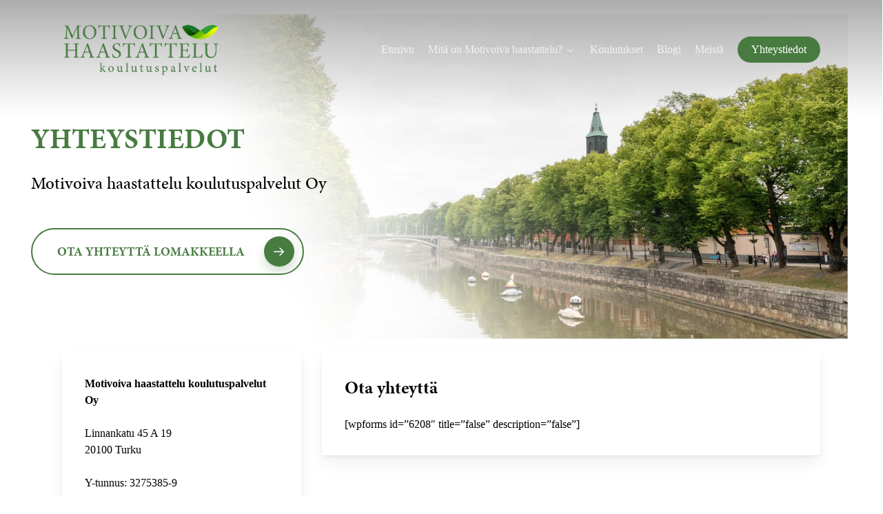

--- FILE ---
content_type: text/html; charset=UTF-8
request_url: https://motivoivahaastattelu.fi/yhteystiedot
body_size: 19143
content:
<!doctype html><html lang="fi" class="no-js"><head><script data-no-optimize="1">var litespeed_docref=sessionStorage.getItem("litespeed_docref");litespeed_docref&&(Object.defineProperty(document,"referrer",{get:function(){return litespeed_docref}}),sessionStorage.removeItem("litespeed_docref"));</script> <meta charset="UTF-8"><meta name="viewport" content="width=device-width, initial-scale=1, maximum-scale=1, user-scalable=0" /><meta name='robots' content='index, follow, max-image-preview:large, max-snippet:-1, max-video-preview:-1' /><title>Yhteystiedot - Motivoiva Haastattelu</title><meta name="description" content="Reima Saarinen (Kouluttaja, valmentaja) | +358 400521385 | reima.saarinen@motivoivahaastattelu.fi" /><link rel="canonical" href="https://motivoivahaastattelu.fi/yhteystiedot" /><meta property="og:locale" content="fi_FI" /><meta property="og:type" content="article" /><meta property="og:title" content="Yhteystiedot - Motivoiva Haastattelu" /><meta property="og:description" content="Reima Saarinen (Kouluttaja, valmentaja) | +358 400521385 | reima.saarinen@motivoivahaastattelu.fi" /><meta property="og:url" content="https://motivoivahaastattelu.fi/yhteystiedot" /><meta property="og:site_name" content="Motivoiva Haastattelu" /><meta property="article:modified_time" content="2022-08-09T06:31:14+00:00" /><meta property="og:image" content="https://motivoivahaastattelu.fi/wp-content/uploads/2022/03/MH-logo-500.png" /><meta property="og:image:width" content="500" /><meta property="og:image:height" content="117" /><meta property="og:image:type" content="image/png" /><meta name="twitter:card" content="summary_large_image" /><meta name="twitter:label1" content="Arvioitu lukuaika" /><meta name="twitter:data1" content="2 minuuttia" /> <script type="application/ld+json" class="yoast-schema-graph">{"@context":"https://schema.org","@graph":[{"@type":"WebPage","@id":"https://motivoivahaastattelu.fi/yhteystiedot","url":"https://motivoivahaastattelu.fi/yhteystiedot","name":"Yhteystiedot - Motivoiva Haastattelu","isPartOf":{"@id":"https://motivoivahaastattelu.fi/#website"},"primaryImageOfPage":{"@id":"https://motivoivahaastattelu.fi/yhteystiedot#primaryimage"},"image":{"@id":"https://motivoivahaastattelu.fi/yhteystiedot#primaryimage"},"thumbnailUrl":"https://motivoivahaastattelu.fi/wp-content/uploads/2022/03/MH-logo-500.png","datePublished":"2022-03-22T13:06:32+00:00","dateModified":"2022-08-09T06:31:14+00:00","description":"Reima Saarinen (Kouluttaja, valmentaja) | +358 400521385 | reima.saarinen@motivoivahaastattelu.fi","breadcrumb":{"@id":"https://motivoivahaastattelu.fi/yhteystiedot#breadcrumb"},"inLanguage":"fi","potentialAction":[{"@type":"ReadAction","target":["https://motivoivahaastattelu.fi/yhteystiedot"]}]},{"@type":"ImageObject","inLanguage":"fi","@id":"https://motivoivahaastattelu.fi/yhteystiedot#primaryimage","url":"https://motivoivahaastattelu.fi/wp-content/uploads/2022/03/MH-logo-500.png","contentUrl":"https://motivoivahaastattelu.fi/wp-content/uploads/2022/03/MH-logo-500.png","width":500,"height":117},{"@type":"BreadcrumbList","@id":"https://motivoivahaastattelu.fi/yhteystiedot#breadcrumb","itemListElement":[{"@type":"ListItem","position":1,"name":"Etusivu","item":"https://motivoivahaastattelu.fi/"},{"@type":"ListItem","position":2,"name":"Yhteystiedot"}]},{"@type":"WebSite","@id":"https://motivoivahaastattelu.fi/#website","url":"https://motivoivahaastattelu.fi/","name":"Motivoiva Haastattelu","description":"Koulutus","publisher":{"@id":"https://motivoivahaastattelu.fi/#organization"},"potentialAction":[{"@type":"SearchAction","target":{"@type":"EntryPoint","urlTemplate":"https://motivoivahaastattelu.fi/?s={search_term_string}"},"query-input":{"@type":"PropertyValueSpecification","valueRequired":true,"valueName":"search_term_string"}}],"inLanguage":"fi"},{"@type":"Organization","@id":"https://motivoivahaastattelu.fi/#organization","name":"Motivoiva haastattelu koulutuspalvelut Oy","url":"https://motivoivahaastattelu.fi/","logo":{"@type":"ImageObject","inLanguage":"fi","@id":"https://motivoivahaastattelu.fi/#/schema/logo/image/","url":"https://motivoivahaastattelu.fi/wp-content/uploads/2022/03/MH-logo-500.png","contentUrl":"https://motivoivahaastattelu.fi/wp-content/uploads/2022/03/MH-logo-500.png","width":500,"height":117,"caption":"Motivoiva haastattelu koulutuspalvelut Oy"},"image":{"@id":"https://motivoivahaastattelu.fi/#/schema/logo/image/"}}]}</script> <link rel='dns-prefetch' href='//fonts.googleapis.com' /><link rel="alternate" title="oEmbed (JSON)" type="application/json+oembed" href="https://motivoivahaastattelu.fi/wp-json/oembed/1.0/embed?url=https%3A%2F%2Fmotivoivahaastattelu.fi%2Fyhteystiedot" /><link rel="alternate" title="oEmbed (XML)" type="text/xml+oembed" href="https://motivoivahaastattelu.fi/wp-json/oembed/1.0/embed?url=https%3A%2F%2Fmotivoivahaastattelu.fi%2Fyhteystiedot&#038;format=xml" /><link rel="preload" href="https://motivoivahaastattelu.fi/wp-content/themes/salient/css/fonts/icomoon.woff?v=1.7" as="font" type="font/woff" crossorigin="anonymous"><style id='wp-img-auto-sizes-contain-inline-css' type='text/css'>img:is([sizes=auto i],[sizes^="auto," i]){contain-intrinsic-size:3000px 1500px}
/*# sourceURL=wp-img-auto-sizes-contain-inline-css */</style><link data-optimized="2" rel="stylesheet" href="https://motivoivahaastattelu.fi/wp-content/litespeed/css/5cc30db5f47c38f54e3f6a1cd62580ec.css?ver=2dea1" /><style id='admin-bar-inline-css' type='text/css'>/* Hide CanvasJS credits for P404 charts specifically */
    #p404RedirectChart .canvasjs-chart-credit {
        display: none !important;
    }
    
    #p404RedirectChart canvas {
        border-radius: 6px;
    }

    .p404-redirect-adminbar-weekly-title {
        font-weight: bold;
        font-size: 14px;
        color: #fff;
        margin-bottom: 6px;
    }

    #wpadminbar #wp-admin-bar-p404_free_top_button .ab-icon:before {
        content: "\f103";
        color: #dc3545;
        top: 3px;
    }
    
    #wp-admin-bar-p404_free_top_button .ab-item {
        min-width: 80px !important;
        padding: 0px !important;
    }
    
    /* Ensure proper positioning and z-index for P404 dropdown */
    .p404-redirect-adminbar-dropdown-wrap { 
        min-width: 0; 
        padding: 0;
        position: static !important;
    }
    
    #wpadminbar #wp-admin-bar-p404_free_top_button_dropdown {
        position: static !important;
    }
    
    #wpadminbar #wp-admin-bar-p404_free_top_button_dropdown .ab-item {
        padding: 0 !important;
        margin: 0 !important;
    }
    
    .p404-redirect-dropdown-container {
        min-width: 340px;
        padding: 18px 18px 12px 18px;
        background: #23282d !important;
        color: #fff;
        border-radius: 12px;
        box-shadow: 0 8px 32px rgba(0,0,0,0.25);
        margin-top: 10px;
        position: relative !important;
        z-index: 999999 !important;
        display: block !important;
        border: 1px solid #444;
    }
    
    /* Ensure P404 dropdown appears on hover */
    #wpadminbar #wp-admin-bar-p404_free_top_button .p404-redirect-dropdown-container { 
        display: none !important;
    }
    
    #wpadminbar #wp-admin-bar-p404_free_top_button:hover .p404-redirect-dropdown-container { 
        display: block !important;
    }
    
    #wpadminbar #wp-admin-bar-p404_free_top_button:hover #wp-admin-bar-p404_free_top_button_dropdown .p404-redirect-dropdown-container {
        display: block !important;
    }
    
    .p404-redirect-card {
        background: #2c3338;
        border-radius: 8px;
        padding: 18px 18px 12px 18px;
        box-shadow: 0 2px 8px rgba(0,0,0,0.07);
        display: flex;
        flex-direction: column;
        align-items: flex-start;
        border: 1px solid #444;
    }
    
    .p404-redirect-btn {
        display: inline-block;
        background: #dc3545;
        color: #fff !important;
        font-weight: bold;
        padding: 5px 22px;
        border-radius: 8px;
        text-decoration: none;
        font-size: 17px;
        transition: background 0.2s, box-shadow 0.2s;
        margin-top: 8px;
        box-shadow: 0 2px 8px rgba(220,53,69,0.15);
        text-align: center;
        line-height: 1.6;
    }
    
    .p404-redirect-btn:hover {
        background: #c82333;
        color: #fff !important;
        box-shadow: 0 4px 16px rgba(220,53,69,0.25);
    }
    
    /* Prevent conflicts with other admin bar dropdowns */
    #wpadminbar .ab-top-menu > li:hover > .ab-item,
    #wpadminbar .ab-top-menu > li.hover > .ab-item {
        z-index: auto;
    }
    
    #wpadminbar #wp-admin-bar-p404_free_top_button:hover > .ab-item {
        z-index: 999998 !important;
    }
    
/*# sourceURL=admin-bar-inline-css */</style><style id='cookie-law-info-gdpr-inline-css' type='text/css'>.cli-modal-content, .cli-tab-content { background-color: #ffffff; }.cli-privacy-content-text, .cli-modal .cli-modal-dialog, .cli-tab-container p, a.cli-privacy-readmore { color: #000000; }.cli-tab-header { background-color: #f2f2f2; }.cli-tab-header, .cli-tab-header a.cli-nav-link,span.cli-necessary-caption,.cli-switch .cli-slider:after { color: #000000; }.cli-switch .cli-slider:before { background-color: #ffffff; }.cli-switch input:checked + .cli-slider:before { background-color: #ffffff; }.cli-switch .cli-slider { background-color: #e3e1e8; }.cli-switch input:checked + .cli-slider { background-color: #28a745; }.cli-modal-close svg { fill: #000000; }.cli-tab-footer .wt-cli-privacy-accept-all-btn { background-color: #00acad; color: #ffffff}.cli-tab-footer .wt-cli-privacy-accept-btn { background-color: #00acad; color: #ffffff}.cli-tab-header a:before{ border-right: 1px solid #000000; border-bottom: 1px solid #000000; }
/*# sourceURL=cookie-law-info-gdpr-inline-css */</style><style id='main-styles-inline-css' type='text/css'>html body[data-header-resize="1"] .container-wrap,
			html body[data-header-format="left-header"][data-header-resize="0"] .container-wrap,
			html body[data-header-resize="0"] .container-wrap,
			body[data-header-format="left-header"][data-header-resize="0"] .container-wrap {
				padding-top: 0;
			}
			.main-content > .row > #breadcrumbs.yoast {
				padding: 20px 0;
			}
/*# sourceURL=main-styles-inline-css */</style><style id='dynamic-css-inline-css' type='text/css'>.no-rgba #header-space{display:none;}@media only screen and (max-width:999px){body #header-space[data-header-mobile-fixed="1"]{display:none;}#header-outer[data-mobile-fixed="false"]{position:absolute;}}@media only screen and (max-width:999px){body:not(.nectar-no-flex-height) #header-space[data-secondary-header-display="full"]:not([data-header-mobile-fixed="false"]){display:block!important;margin-bottom:-71px;}#header-space[data-secondary-header-display="full"][data-header-mobile-fixed="false"]{display:none;}}@media only screen and (min-width:1000px){#header-space{display:none;}.nectar-slider-wrap.first-section,.parallax_slider_outer.first-section,.full-width-content.first-section,.parallax_slider_outer.first-section .swiper-slide .content,.nectar-slider-wrap.first-section .swiper-slide .content,#page-header-bg,.nder-page-header,#page-header-wrap,.full-width-section.first-section{margin-top:0!important;}body #page-header-bg,body #page-header-wrap{height:143px;}body #search-outer{z-index:100000;}}@media only screen and (min-width:1000px){#page-header-wrap.fullscreen-header,#page-header-wrap.fullscreen-header #page-header-bg,html:not(.nectar-box-roll-loaded) .nectar-box-roll > #page-header-bg.fullscreen-header,.nectar_fullscreen_zoom_recent_projects,#nectar_fullscreen_rows:not(.afterLoaded) > div,#nectar_fullscreen_rows:not(.afterLoaded) > section{height:100vh;}.wpb_row.vc_row-o-full-height.top-level,.wpb_row.vc_row-o-full-height.top-level > .col.span_12{min-height:100vh;}#page-header-bg[data-alignment-v="middle"] .span_6 .inner-wrap,#page-header-bg[data-alignment-v="top"] .span_6 .inner-wrap,.blog-archive-header.color-bg .container{padding-top:calc(138px + var(--nectar_hook_before_nav_content_height,0px));}#page-header-wrap.container #page-header-bg .span_6 .inner-wrap{padding-top:0;}.nectar-slider-wrap[data-fullscreen="true"]:not(.loaded),.nectar-slider-wrap[data-fullscreen="true"]:not(.loaded) .swiper-container{height:calc(100vh + 2px)!important;}.admin-bar .nectar-slider-wrap[data-fullscreen="true"]:not(.loaded),.admin-bar .nectar-slider-wrap[data-fullscreen="true"]:not(.loaded) .swiper-container{height:calc(100vh - 30px)!important;}}@media only screen and (max-width:999px){#page-header-bg[data-alignment-v="middle"]:not(.fullscreen-header) .span_6 .inner-wrap,#page-header-bg[data-alignment-v="top"] .span_6 .inner-wrap,.blog-archive-header.color-bg .container{padding-top:calc(55px + var(--nectar_hook_before_nav_content_height,0px));}.vc_row.top-level.full-width-section:not(.full-width-ns) > .span_12,#page-header-bg[data-alignment-v="bottom"] .span_6 .inner-wrap{padding-top:45px;}}@media only screen and (max-width:690px){.vc_row.top-level.full-width-section:not(.full-width-ns) > .span_12{padding-top:55px;}.vc_row.top-level.full-width-content .nectar-recent-posts-single_featured .recent-post-container > .inner-wrap{padding-top:45px;}}@media only screen and (max-width:999px){.full-width-ns .nectar-slider-wrap .swiper-slide[data-y-pos="middle"] .content,.full-width-ns .nectar-slider-wrap .swiper-slide[data-y-pos="top"] .content{padding-top:30px;}}@media only screen and (max-width:999px){.using-mobile-browser #nectar_fullscreen_rows:not(.afterLoaded):not([data-mobile-disable="on"]) > div{height:calc(100vh - 76px);}.using-mobile-browser .wpb_row.vc_row-o-full-height.top-level,.using-mobile-browser .wpb_row.vc_row-o-full-height.top-level > .col.span_12,[data-permanent-transparent="1"].using-mobile-browser .wpb_row.vc_row-o-full-height.top-level,[data-permanent-transparent="1"].using-mobile-browser .wpb_row.vc_row-o-full-height.top-level > .col.span_12{min-height:calc(100vh - 76px);}html:not(.nectar-box-roll-loaded) .nectar-box-roll > #page-header-bg.fullscreen-header,.nectar_fullscreen_zoom_recent_projects,.nectar-slider-wrap[data-fullscreen="true"]:not(.loaded),.nectar-slider-wrap[data-fullscreen="true"]:not(.loaded) .swiper-container,#nectar_fullscreen_rows:not(.afterLoaded):not([data-mobile-disable="on"]) > div{height:calc(100vh - 1px);}.wpb_row.vc_row-o-full-height.top-level,.wpb_row.vc_row-o-full-height.top-level > .col.span_12{min-height:calc(100vh - 1px);}body[data-transparent-header="false"] #ajax-content-wrap.no-scroll{min-height:calc(100vh - 1px);height:calc(100vh - 1px);}}#nectar_fullscreen_rows{background-color:transparent;}body .container-wrap .wpb_row[data-column-margin="30px"]:not(.full-width-section):not(.full-width-content):not(:last-child){margin-bottom:30px;}body .container-wrap .vc_row-fluid[data-column-margin="30px"] > .span_12,html body .vc_row-fluid[data-column-margin="30px"] > .span_12,body .container-wrap .vc_row-fluid[data-column-margin="30px"] .full-page-inner > .container > .span_12,body .container-wrap .vc_row-fluid[data-column-margin="30px"] .full-page-inner > .span_12{margin-left:-15px;margin-right:-15px;}body .container-wrap .vc_row-fluid[data-column-margin="30px"] .wpb_column:not(.child_column),body .container-wrap .inner_row[data-column-margin="30px"] .child_column,html body .vc_row-fluid[data-column-margin="30px"] .wpb_column:not(.child_column),html body .inner_row[data-column-margin="30px"] .child_column{padding-left:15px;padding-right:15px;}.container-wrap .vc_row-fluid[data-column-margin="30px"].full-width-content > .span_12,html body .vc_row-fluid[data-column-margin="30px"].full-width-content > .span_12,.container-wrap .vc_row-fluid[data-column-margin="30px"].full-width-content .full-page-inner > .span_12{margin-left:0;margin-right:0;padding-left:15px;padding-right:15px;}@media only screen and (max-width:999px) and (min-width:691px){.vc_row-fluid[data-column-margin="30px"] > .span_12 > .one-fourths:not([class*="vc_col-xs-"]),.vc_row-fluid .vc_row-fluid.inner_row[data-column-margin="30px"] > .span_12 > .one-fourths:not([class*="vc_col-xs-"]){margin-bottom:30px;}}@media only screen and (max-width:999px){.vc_row-fluid[data-column-margin="30px"] .wpb_column:not([class*="vc_col-xs-"]):not(.child_column):not(:last-child),.inner_row[data-column-margin="30px"] .child_column:not([class*="vc_col-xs-"]):not(:last-child){margin-bottom:30px;}}.col.padding-3-percent > .vc_column-inner,.col.padding-3-percent > .n-sticky > .vc_column-inner{padding:calc(600px * 0.03);}@media only screen and (max-width:690px){.col.padding-3-percent > .vc_column-inner,.col.padding-3-percent > .n-sticky > .vc_column-inner{padding:calc(100vw * 0.03);}}@media only screen and (min-width:1000px){.col.padding-3-percent > .vc_column-inner,.col.padding-3-percent > .n-sticky > .vc_column-inner{padding:calc((100vw - 180px) * 0.03);}.column_container:not(.vc_col-sm-12) .col.padding-3-percent > .vc_column-inner{padding:calc((100vw - 180px) * 0.015);}}@media only screen and (min-width:1425px){.col.padding-3-percent > .vc_column-inner{padding:calc(1245px * 0.03);}.column_container:not(.vc_col-sm-12) .col.padding-3-percent > .vc_column-inner{padding:calc(1245px * 0.015);}}.full-width-content .col.padding-3-percent > .vc_column-inner{padding:calc(100vw * 0.03);}@media only screen and (max-width:999px){.full-width-content .col.padding-3-percent > .vc_column-inner{padding:calc(100vw * 0.03);}}@media only screen and (min-width:1000px){.full-width-content .column_container:not(.vc_col-sm-12) .col.padding-3-percent > .vc_column-inner{padding:calc(100vw * 0.015);}}.wpb_column[data-border-radius="3px"],.wpb_column[data-border-radius="3px"] > .vc_column-inner,.wpb_column[data-border-radius="3px"] > .vc_column-inner > .column-link,.wpb_column[data-border-radius="3px"] > .vc_column-inner > .column-bg-overlay-wrap,.wpb_column[data-border-radius="3px"] > .vc_column-inner > .column-image-bg-wrap[data-bg-animation="zoom-out-reveal"],.wpb_column[data-border-radius="3px"] > .vc_column-inner > .column-image-bg-wrap .column-image-bg,.wpb_column[data-border-radius="3px"] > .vc_column-inner > .column-image-bg-wrap[data-n-parallax-bg="true"],.wpb_column[data-border-radius="3px"] > .n-sticky > .vc_column-inner,.wpb_column[data-border-radius="3px"] > .n-sticky > .vc_column-inner > .column-bg-overlay-wrap{border-radius:3px;}.wpb_column[data-border-radius="3px"]{--nectar-radius:3px;}@media only screen and (max-width:999px){body .wpb_row .wpb_column.padding-2-percent_tablet > .vc_column-inner,body .wpb_row .wpb_column.padding-2-percent_tablet > .n-sticky > .vc_column-inner{padding:calc(999px * 0.02);}}@media only screen and (max-width:999px){.vc_row.top_padding_tablet_5pct{padding-top:5%!important;}}@media only screen and (max-width:999px){.vc_row.top_padding_tablet_40pct{padding-top:40%!important;}}@media only screen and (max-width:690px){body .wpb_row .wpb_column.padding-2-percent_phone > .vc_column-inner,body .wpb_row .wpb_column.padding-2-percent_phone > .n-sticky > .vc_column-inner{padding:calc(690px * 0.02);}}@media only screen and (max-width:690px){body .vc_row.top_padding_phone_5pct{padding-top:5%!important;}}@media only screen and (max-width:690px){body .vc_row.top_padding_phone_60pct{padding-top:60%!important;}}.screen-reader-text,.nectar-skip-to-content:not(:focus){border:0;clip:rect(1px,1px,1px,1px);clip-path:inset(50%);height:1px;margin:-1px;overflow:hidden;padding:0;position:absolute!important;width:1px;word-wrap:normal!important;}.row .col img:not([srcset]){width:auto;}.row .col img.img-with-animation.nectar-lazy:not([srcset]){width:100%;}
h1, h2, h3 {
    font-family: minion-pro,serif;
    font-style: normal;
}

h4, h5, h6 {
    font-family: minion-pro,serif;
    font-weight: 500;
    font-style: normal;
}

/*buttonien fontti*/
.nectar-button span {
    font-family: minion-pro,serif;
    font-weight: 700;
    font-style: normal;
    text-transform: uppercase;
}

/*navigaatiofontti*/
#header-outer[data-lhe="default"] #top nav > ul > li > a{
    font-family: minion-pro,serif;
    font-weight: 700;
    font-style: normal;
}

.fullbutton {
    width: 100% !important; 
}

div#author-bio {
    display: none !important;
}
/*# sourceURL=dynamic-css-inline-css */</style> <script type="litespeed/javascript" data-src="https://motivoivahaastattelu.fi/wp-includes/js/jquery/jquery.min.js?ver=3.7.1" id="jquery-core-js"></script> <script id="cookie-law-info-js-extra" type="litespeed/javascript">var Cli_Data={"nn_cookie_ids":[],"non_necessary_cookies":[],"cookielist":{"necessary":{"id":28,"status":!0,"priority":0,"title":"V\u00e4ltt\u00e4m\u00e4tt\u00f6m\u00e4t","strict":!0,"default_state":!1,"ccpa_optout":!1,"loadonstart":!1},"functional":{"id":29,"status":!0,"priority":5,"title":"Toiminnalliset","strict":!1,"default_state":!1,"ccpa_optout":!1,"loadonstart":!1},"performance":{"id":30,"status":!0,"priority":4,"title":"Suorituskyky","strict":!1,"default_state":!1,"ccpa_optout":!1,"loadonstart":!1},"analytics":{"id":31,"status":!0,"priority":3,"title":"Analytiikka","strict":!1,"default_state":!1,"ccpa_optout":!1,"loadonstart":!1},"advertisement":{"id":32,"status":!0,"priority":2,"title":"Mainonta","strict":!1,"default_state":!1,"ccpa_optout":!1,"loadonstart":!1},"others":{"id":33,"status":!0,"priority":1,"title":"Muut","strict":!1,"default_state":!1,"ccpa_optout":!1,"loadonstart":!1}},"ajax_url":"https://motivoivahaastattelu.fi/wp-admin/admin-ajax.php","current_lang":"fi","security":"e75b3aede1","eu_countries":["GB"],"geoIP":"disabled","use_custom_geolocation_api":"","custom_geolocation_api":"https://geoip.cookieyes.com/geoip/checker/result.php","consentVersion":"1","strictlyEnabled":["necessary","obligatoire","necessary"],"cookieDomain":"","privacy_length":"250","ccpaEnabled":"","ccpaRegionBased":"","ccpaBarEnabled":"","ccpaType":"gdpr","triggerDomRefresh":"","secure_cookies":""};var log_object={"ajax_url":"https://motivoivahaastattelu.fi/wp-admin/admin-ajax.php"}</script> <script></script><link rel="https://api.w.org/" href="https://motivoivahaastattelu.fi/wp-json/" /><link rel="alternate" title="JSON" type="application/json" href="https://motivoivahaastattelu.fi/wp-json/wp/v2/pages/6186" /><link rel="EditURI" type="application/rsd+xml" title="RSD" href="https://motivoivahaastattelu.fi/xmlrpc.php?rsd" /><meta name="generator" content="WordPress 6.9" /><link rel='shortlink' href='https://motivoivahaastattelu.fi/?p=6186' /> <script type="litespeed/javascript">var root=document.getElementsByTagName("html")[0];root.setAttribute("class","js")</script><link rel="stylesheet" href="https://use.typekit.net/txk7tja.css"> <script type="litespeed/javascript" data-src="https://www.googletagmanager.com/gtag/js?id=G-MV30QL6Z36"></script> <script type="litespeed/javascript">window.dataLayer=window.dataLayer||[];function gtag(){dataLayer.push(arguments)}
gtag('js',new Date());gtag('config','G-MV30QL6Z36')</script><meta name="generator" content="Powered by WPBakery Page Builder - drag and drop page builder for WordPress."/><link rel="icon" href="https://motivoivahaastattelu.fi/wp-content/uploads/2022/03/cropped-MH-favicon-32x32.png" sizes="32x32" /><link rel="icon" href="https://motivoivahaastattelu.fi/wp-content/uploads/2022/03/cropped-MH-favicon-192x192.png" sizes="192x192" /><link rel="apple-touch-icon" href="https://motivoivahaastattelu.fi/wp-content/uploads/2022/03/cropped-MH-favicon-180x180.png" /><meta name="msapplication-TileImage" content="https://motivoivahaastattelu.fi/wp-content/uploads/2022/03/cropped-MH-favicon-270x270.png" /><style type="text/css" data-type="vc_shortcodes-default-css">.vc_do_custom_heading{margin-bottom:0.625rem;margin-top:0;}.vc_do_custom_heading{margin-bottom:0.625rem;margin-top:0;}.vc_do_custom_heading{margin-bottom:0.625rem;margin-top:0;}</style><noscript><style>.wpb_animate_when_almost_visible { opacity: 1; }</style></noscript><style id='wp-block-image-inline-css' type='text/css'>.wp-block-image>a,.wp-block-image>figure>a{display:inline-block}.wp-block-image img{box-sizing:border-box;height:auto;max-width:100%;vertical-align:bottom}@media not (prefers-reduced-motion){.wp-block-image img.hide{visibility:hidden}.wp-block-image img.show{animation:show-content-image .4s}}.wp-block-image[style*=border-radius] img,.wp-block-image[style*=border-radius]>a{border-radius:inherit}.wp-block-image.has-custom-border img{box-sizing:border-box}.wp-block-image.aligncenter{text-align:center}.wp-block-image.alignfull>a,.wp-block-image.alignwide>a{width:100%}.wp-block-image.alignfull img,.wp-block-image.alignwide img{height:auto;width:100%}.wp-block-image .aligncenter,.wp-block-image .alignleft,.wp-block-image .alignright,.wp-block-image.aligncenter,.wp-block-image.alignleft,.wp-block-image.alignright{display:table}.wp-block-image .aligncenter>figcaption,.wp-block-image .alignleft>figcaption,.wp-block-image .alignright>figcaption,.wp-block-image.aligncenter>figcaption,.wp-block-image.alignleft>figcaption,.wp-block-image.alignright>figcaption{caption-side:bottom;display:table-caption}.wp-block-image .alignleft{float:left;margin:.5em 1em .5em 0}.wp-block-image .alignright{float:right;margin:.5em 0 .5em 1em}.wp-block-image .aligncenter{margin-left:auto;margin-right:auto}.wp-block-image :where(figcaption){margin-bottom:1em;margin-top:.5em}.wp-block-image.is-style-circle-mask img{border-radius:9999px}@supports ((-webkit-mask-image:none) or (mask-image:none)) or (-webkit-mask-image:none){.wp-block-image.is-style-circle-mask img{border-radius:0;-webkit-mask-image:url('data:image/svg+xml;utf8,<svg viewBox="0 0 100 100" xmlns="http://www.w3.org/2000/svg"><circle cx="50" cy="50" r="50"/></svg>');mask-image:url('data:image/svg+xml;utf8,<svg viewBox="0 0 100 100" xmlns="http://www.w3.org/2000/svg"><circle cx="50" cy="50" r="50"/></svg>');mask-mode:alpha;-webkit-mask-position:center;mask-position:center;-webkit-mask-repeat:no-repeat;mask-repeat:no-repeat;-webkit-mask-size:contain;mask-size:contain}}:root :where(.wp-block-image.is-style-rounded img,.wp-block-image .is-style-rounded img){border-radius:9999px}.wp-block-image figure{margin:0}.wp-lightbox-container{display:flex;flex-direction:column;position:relative}.wp-lightbox-container img{cursor:zoom-in}.wp-lightbox-container img:hover+button{opacity:1}.wp-lightbox-container button{align-items:center;backdrop-filter:blur(16px) saturate(180%);background-color:#5a5a5a40;border:none;border-radius:4px;cursor:zoom-in;display:flex;height:20px;justify-content:center;opacity:0;padding:0;position:absolute;right:16px;text-align:center;top:16px;width:20px;z-index:100}@media not (prefers-reduced-motion){.wp-lightbox-container button{transition:opacity .2s ease}}.wp-lightbox-container button:focus-visible{outline:3px auto #5a5a5a40;outline:3px auto -webkit-focus-ring-color;outline-offset:3px}.wp-lightbox-container button:hover{cursor:pointer;opacity:1}.wp-lightbox-container button:focus{opacity:1}.wp-lightbox-container button:focus,.wp-lightbox-container button:hover,.wp-lightbox-container button:not(:hover):not(:active):not(.has-background){background-color:#5a5a5a40;border:none}.wp-lightbox-overlay{box-sizing:border-box;cursor:zoom-out;height:100vh;left:0;overflow:hidden;position:fixed;top:0;visibility:hidden;width:100%;z-index:100000}.wp-lightbox-overlay .close-button{align-items:center;cursor:pointer;display:flex;justify-content:center;min-height:40px;min-width:40px;padding:0;position:absolute;right:calc(env(safe-area-inset-right) + 16px);top:calc(env(safe-area-inset-top) + 16px);z-index:5000000}.wp-lightbox-overlay .close-button:focus,.wp-lightbox-overlay .close-button:hover,.wp-lightbox-overlay .close-button:not(:hover):not(:active):not(.has-background){background:none;border:none}.wp-lightbox-overlay .lightbox-image-container{height:var(--wp--lightbox-container-height);left:50%;overflow:hidden;position:absolute;top:50%;transform:translate(-50%,-50%);transform-origin:top left;width:var(--wp--lightbox-container-width);z-index:9999999999}.wp-lightbox-overlay .wp-block-image{align-items:center;box-sizing:border-box;display:flex;height:100%;justify-content:center;margin:0;position:relative;transform-origin:0 0;width:100%;z-index:3000000}.wp-lightbox-overlay .wp-block-image img{height:var(--wp--lightbox-image-height);min-height:var(--wp--lightbox-image-height);min-width:var(--wp--lightbox-image-width);width:var(--wp--lightbox-image-width)}.wp-lightbox-overlay .wp-block-image figcaption{display:none}.wp-lightbox-overlay button{background:none;border:none}.wp-lightbox-overlay .scrim{background-color:#fff;height:100%;opacity:.9;position:absolute;width:100%;z-index:2000000}.wp-lightbox-overlay.active{visibility:visible}@media not (prefers-reduced-motion){.wp-lightbox-overlay.active{animation:turn-on-visibility .25s both}.wp-lightbox-overlay.active img{animation:turn-on-visibility .35s both}.wp-lightbox-overlay.show-closing-animation:not(.active){animation:turn-off-visibility .35s both}.wp-lightbox-overlay.show-closing-animation:not(.active) img{animation:turn-off-visibility .25s both}.wp-lightbox-overlay.zoom.active{animation:none;opacity:1;visibility:visible}.wp-lightbox-overlay.zoom.active .lightbox-image-container{animation:lightbox-zoom-in .4s}.wp-lightbox-overlay.zoom.active .lightbox-image-container img{animation:none}.wp-lightbox-overlay.zoom.active .scrim{animation:turn-on-visibility .4s forwards}.wp-lightbox-overlay.zoom.show-closing-animation:not(.active){animation:none}.wp-lightbox-overlay.zoom.show-closing-animation:not(.active) .lightbox-image-container{animation:lightbox-zoom-out .4s}.wp-lightbox-overlay.zoom.show-closing-animation:not(.active) .lightbox-image-container img{animation:none}.wp-lightbox-overlay.zoom.show-closing-animation:not(.active) .scrim{animation:turn-off-visibility .4s forwards}}@keyframes show-content-image{0%{visibility:hidden}99%{visibility:hidden}to{visibility:visible}}@keyframes turn-on-visibility{0%{opacity:0}to{opacity:1}}@keyframes turn-off-visibility{0%{opacity:1;visibility:visible}99%{opacity:0;visibility:visible}to{opacity:0;visibility:hidden}}@keyframes lightbox-zoom-in{0%{transform:translate(calc((-100vw + var(--wp--lightbox-scrollbar-width))/2 + var(--wp--lightbox-initial-left-position)),calc(-50vh + var(--wp--lightbox-initial-top-position))) scale(var(--wp--lightbox-scale))}to{transform:translate(-50%,-50%) scale(1)}}@keyframes lightbox-zoom-out{0%{transform:translate(-50%,-50%) scale(1);visibility:visible}99%{visibility:visible}to{transform:translate(calc((-100vw + var(--wp--lightbox-scrollbar-width))/2 + var(--wp--lightbox-initial-left-position)),calc(-50vh + var(--wp--lightbox-initial-top-position))) scale(var(--wp--lightbox-scale));visibility:hidden}}
/*# sourceURL=https://motivoivahaastattelu.fi/wp-includes/blocks/image/style.min.css */</style><style id='wp-block-paragraph-inline-css' type='text/css'>.is-small-text{font-size:.875em}.is-regular-text{font-size:1em}.is-large-text{font-size:2.25em}.is-larger-text{font-size:3em}.has-drop-cap:not(:focus):first-letter{float:left;font-size:8.4em;font-style:normal;font-weight:100;line-height:.68;margin:.05em .1em 0 0;text-transform:uppercase}body.rtl .has-drop-cap:not(:focus):first-letter{float:none;margin-left:.1em}p.has-drop-cap.has-background{overflow:hidden}:root :where(p.has-background){padding:1.25em 2.375em}:where(p.has-text-color:not(.has-link-color)) a{color:inherit}p.has-text-align-left[style*="writing-mode:vertical-lr"],p.has-text-align-right[style*="writing-mode:vertical-rl"]{rotate:180deg}
/*# sourceURL=https://motivoivahaastattelu.fi/wp-includes/blocks/paragraph/style.min.css */</style><style id='global-styles-inline-css' type='text/css'>:root{--wp--preset--aspect-ratio--square: 1;--wp--preset--aspect-ratio--4-3: 4/3;--wp--preset--aspect-ratio--3-4: 3/4;--wp--preset--aspect-ratio--3-2: 3/2;--wp--preset--aspect-ratio--2-3: 2/3;--wp--preset--aspect-ratio--16-9: 16/9;--wp--preset--aspect-ratio--9-16: 9/16;--wp--preset--color--black: #000000;--wp--preset--color--cyan-bluish-gray: #abb8c3;--wp--preset--color--white: #ffffff;--wp--preset--color--pale-pink: #f78da7;--wp--preset--color--vivid-red: #cf2e2e;--wp--preset--color--luminous-vivid-orange: #ff6900;--wp--preset--color--luminous-vivid-amber: #fcb900;--wp--preset--color--light-green-cyan: #7bdcb5;--wp--preset--color--vivid-green-cyan: #00d084;--wp--preset--color--pale-cyan-blue: #8ed1fc;--wp--preset--color--vivid-cyan-blue: #0693e3;--wp--preset--color--vivid-purple: #9b51e0;--wp--preset--gradient--vivid-cyan-blue-to-vivid-purple: linear-gradient(135deg,rgb(6,147,227) 0%,rgb(155,81,224) 100%);--wp--preset--gradient--light-green-cyan-to-vivid-green-cyan: linear-gradient(135deg,rgb(122,220,180) 0%,rgb(0,208,130) 100%);--wp--preset--gradient--luminous-vivid-amber-to-luminous-vivid-orange: linear-gradient(135deg,rgb(252,185,0) 0%,rgb(255,105,0) 100%);--wp--preset--gradient--luminous-vivid-orange-to-vivid-red: linear-gradient(135deg,rgb(255,105,0) 0%,rgb(207,46,46) 100%);--wp--preset--gradient--very-light-gray-to-cyan-bluish-gray: linear-gradient(135deg,rgb(238,238,238) 0%,rgb(169,184,195) 100%);--wp--preset--gradient--cool-to-warm-spectrum: linear-gradient(135deg,rgb(74,234,220) 0%,rgb(151,120,209) 20%,rgb(207,42,186) 40%,rgb(238,44,130) 60%,rgb(251,105,98) 80%,rgb(254,248,76) 100%);--wp--preset--gradient--blush-light-purple: linear-gradient(135deg,rgb(255,206,236) 0%,rgb(152,150,240) 100%);--wp--preset--gradient--blush-bordeaux: linear-gradient(135deg,rgb(254,205,165) 0%,rgb(254,45,45) 50%,rgb(107,0,62) 100%);--wp--preset--gradient--luminous-dusk: linear-gradient(135deg,rgb(255,203,112) 0%,rgb(199,81,192) 50%,rgb(65,88,208) 100%);--wp--preset--gradient--pale-ocean: linear-gradient(135deg,rgb(255,245,203) 0%,rgb(182,227,212) 50%,rgb(51,167,181) 100%);--wp--preset--gradient--electric-grass: linear-gradient(135deg,rgb(202,248,128) 0%,rgb(113,206,126) 100%);--wp--preset--gradient--midnight: linear-gradient(135deg,rgb(2,3,129) 0%,rgb(40,116,252) 100%);--wp--preset--font-size--small: 13px;--wp--preset--font-size--medium: 20px;--wp--preset--font-size--large: 36px;--wp--preset--font-size--x-large: 42px;--wp--preset--spacing--20: 0.44rem;--wp--preset--spacing--30: 0.67rem;--wp--preset--spacing--40: 1rem;--wp--preset--spacing--50: 1.5rem;--wp--preset--spacing--60: 2.25rem;--wp--preset--spacing--70: 3.38rem;--wp--preset--spacing--80: 5.06rem;--wp--preset--shadow--natural: 6px 6px 9px rgba(0, 0, 0, 0.2);--wp--preset--shadow--deep: 12px 12px 50px rgba(0, 0, 0, 0.4);--wp--preset--shadow--sharp: 6px 6px 0px rgba(0, 0, 0, 0.2);--wp--preset--shadow--outlined: 6px 6px 0px -3px rgb(255, 255, 255), 6px 6px rgb(0, 0, 0);--wp--preset--shadow--crisp: 6px 6px 0px rgb(0, 0, 0);}:root { --wp--style--global--content-size: 1300px;--wp--style--global--wide-size: 1300px; }:where(body) { margin: 0; }.wp-site-blocks > .alignleft { float: left; margin-right: 2em; }.wp-site-blocks > .alignright { float: right; margin-left: 2em; }.wp-site-blocks > .aligncenter { justify-content: center; margin-left: auto; margin-right: auto; }:where(.is-layout-flex){gap: 0.5em;}:where(.is-layout-grid){gap: 0.5em;}.is-layout-flow > .alignleft{float: left;margin-inline-start: 0;margin-inline-end: 2em;}.is-layout-flow > .alignright{float: right;margin-inline-start: 2em;margin-inline-end: 0;}.is-layout-flow > .aligncenter{margin-left: auto !important;margin-right: auto !important;}.is-layout-constrained > .alignleft{float: left;margin-inline-start: 0;margin-inline-end: 2em;}.is-layout-constrained > .alignright{float: right;margin-inline-start: 2em;margin-inline-end: 0;}.is-layout-constrained > .aligncenter{margin-left: auto !important;margin-right: auto !important;}.is-layout-constrained > :where(:not(.alignleft):not(.alignright):not(.alignfull)){max-width: var(--wp--style--global--content-size);margin-left: auto !important;margin-right: auto !important;}.is-layout-constrained > .alignwide{max-width: var(--wp--style--global--wide-size);}body .is-layout-flex{display: flex;}.is-layout-flex{flex-wrap: wrap;align-items: center;}.is-layout-flex > :is(*, div){margin: 0;}body .is-layout-grid{display: grid;}.is-layout-grid > :is(*, div){margin: 0;}body{padding-top: 0px;padding-right: 0px;padding-bottom: 0px;padding-left: 0px;}:root :where(.wp-element-button, .wp-block-button__link){background-color: #32373c;border-width: 0;color: #fff;font-family: inherit;font-size: inherit;font-style: inherit;font-weight: inherit;letter-spacing: inherit;line-height: inherit;padding-top: calc(0.667em + 2px);padding-right: calc(1.333em + 2px);padding-bottom: calc(0.667em + 2px);padding-left: calc(1.333em + 2px);text-decoration: none;text-transform: inherit;}.has-black-color{color: var(--wp--preset--color--black) !important;}.has-cyan-bluish-gray-color{color: var(--wp--preset--color--cyan-bluish-gray) !important;}.has-white-color{color: var(--wp--preset--color--white) !important;}.has-pale-pink-color{color: var(--wp--preset--color--pale-pink) !important;}.has-vivid-red-color{color: var(--wp--preset--color--vivid-red) !important;}.has-luminous-vivid-orange-color{color: var(--wp--preset--color--luminous-vivid-orange) !important;}.has-luminous-vivid-amber-color{color: var(--wp--preset--color--luminous-vivid-amber) !important;}.has-light-green-cyan-color{color: var(--wp--preset--color--light-green-cyan) !important;}.has-vivid-green-cyan-color{color: var(--wp--preset--color--vivid-green-cyan) !important;}.has-pale-cyan-blue-color{color: var(--wp--preset--color--pale-cyan-blue) !important;}.has-vivid-cyan-blue-color{color: var(--wp--preset--color--vivid-cyan-blue) !important;}.has-vivid-purple-color{color: var(--wp--preset--color--vivid-purple) !important;}.has-black-background-color{background-color: var(--wp--preset--color--black) !important;}.has-cyan-bluish-gray-background-color{background-color: var(--wp--preset--color--cyan-bluish-gray) !important;}.has-white-background-color{background-color: var(--wp--preset--color--white) !important;}.has-pale-pink-background-color{background-color: var(--wp--preset--color--pale-pink) !important;}.has-vivid-red-background-color{background-color: var(--wp--preset--color--vivid-red) !important;}.has-luminous-vivid-orange-background-color{background-color: var(--wp--preset--color--luminous-vivid-orange) !important;}.has-luminous-vivid-amber-background-color{background-color: var(--wp--preset--color--luminous-vivid-amber) !important;}.has-light-green-cyan-background-color{background-color: var(--wp--preset--color--light-green-cyan) !important;}.has-vivid-green-cyan-background-color{background-color: var(--wp--preset--color--vivid-green-cyan) !important;}.has-pale-cyan-blue-background-color{background-color: var(--wp--preset--color--pale-cyan-blue) !important;}.has-vivid-cyan-blue-background-color{background-color: var(--wp--preset--color--vivid-cyan-blue) !important;}.has-vivid-purple-background-color{background-color: var(--wp--preset--color--vivid-purple) !important;}.has-black-border-color{border-color: var(--wp--preset--color--black) !important;}.has-cyan-bluish-gray-border-color{border-color: var(--wp--preset--color--cyan-bluish-gray) !important;}.has-white-border-color{border-color: var(--wp--preset--color--white) !important;}.has-pale-pink-border-color{border-color: var(--wp--preset--color--pale-pink) !important;}.has-vivid-red-border-color{border-color: var(--wp--preset--color--vivid-red) !important;}.has-luminous-vivid-orange-border-color{border-color: var(--wp--preset--color--luminous-vivid-orange) !important;}.has-luminous-vivid-amber-border-color{border-color: var(--wp--preset--color--luminous-vivid-amber) !important;}.has-light-green-cyan-border-color{border-color: var(--wp--preset--color--light-green-cyan) !important;}.has-vivid-green-cyan-border-color{border-color: var(--wp--preset--color--vivid-green-cyan) !important;}.has-pale-cyan-blue-border-color{border-color: var(--wp--preset--color--pale-cyan-blue) !important;}.has-vivid-cyan-blue-border-color{border-color: var(--wp--preset--color--vivid-cyan-blue) !important;}.has-vivid-purple-border-color{border-color: var(--wp--preset--color--vivid-purple) !important;}.has-vivid-cyan-blue-to-vivid-purple-gradient-background{background: var(--wp--preset--gradient--vivid-cyan-blue-to-vivid-purple) !important;}.has-light-green-cyan-to-vivid-green-cyan-gradient-background{background: var(--wp--preset--gradient--light-green-cyan-to-vivid-green-cyan) !important;}.has-luminous-vivid-amber-to-luminous-vivid-orange-gradient-background{background: var(--wp--preset--gradient--luminous-vivid-amber-to-luminous-vivid-orange) !important;}.has-luminous-vivid-orange-to-vivid-red-gradient-background{background: var(--wp--preset--gradient--luminous-vivid-orange-to-vivid-red) !important;}.has-very-light-gray-to-cyan-bluish-gray-gradient-background{background: var(--wp--preset--gradient--very-light-gray-to-cyan-bluish-gray) !important;}.has-cool-to-warm-spectrum-gradient-background{background: var(--wp--preset--gradient--cool-to-warm-spectrum) !important;}.has-blush-light-purple-gradient-background{background: var(--wp--preset--gradient--blush-light-purple) !important;}.has-blush-bordeaux-gradient-background{background: var(--wp--preset--gradient--blush-bordeaux) !important;}.has-luminous-dusk-gradient-background{background: var(--wp--preset--gradient--luminous-dusk) !important;}.has-pale-ocean-gradient-background{background: var(--wp--preset--gradient--pale-ocean) !important;}.has-electric-grass-gradient-background{background: var(--wp--preset--gradient--electric-grass) !important;}.has-midnight-gradient-background{background: var(--wp--preset--gradient--midnight) !important;}.has-small-font-size{font-size: var(--wp--preset--font-size--small) !important;}.has-medium-font-size{font-size: var(--wp--preset--font-size--medium) !important;}.has-large-font-size{font-size: var(--wp--preset--font-size--large) !important;}.has-x-large-font-size{font-size: var(--wp--preset--font-size--x-large) !important;}
/*# sourceURL=global-styles-inline-css */</style></head><body class="wp-singular page-template-default page page-id-6186 wp-theme-salient material wpb-js-composer js-comp-ver-8.6.1 vc_responsive" data-footer-reveal="false" data-footer-reveal-shadow="none" data-header-format="default" data-body-border="off" data-boxed-style="" data-header-breakpoint="1252" data-dropdown-style="minimal" data-cae="easeOutCubic" data-cad="750" data-megamenu-width="contained" data-aie="none" data-ls="fancybox" data-apte="standard" data-hhun="0" data-fancy-form-rcs="default" data-form-style="default" data-form-submit="regular" data-is="minimal" data-button-style="rounded" data-user-account-button="false" data-flex-cols="true" data-col-gap="default" data-header-inherit-rc="false" data-header-search="false" data-animated-anchors="true" data-ajax-transitions="false" data-full-width-header="false" data-slide-out-widget-area="true" data-slide-out-widget-area-style="simple" data-user-set-ocm="off" data-loading-animation="none" data-bg-header="true" data-responsive="1" data-ext-responsive="true" data-ext-padding="90" data-header-resize="1" data-header-color="custom" data-cart="false" data-remove-m-parallax="" data-remove-m-video-bgs="" data-m-animate="0" data-force-header-trans-color="light" data-smooth-scrolling="0" data-permanent-transparent="false" > <script type="litespeed/javascript">(function(window,document){document.documentElement.classList.remove("no-js");if(navigator.userAgent.match(/(Android|iPod|iPhone|iPad|BlackBerry|IEMobile|Opera Mini)/)){document.body.className+=" using-mobile-browser mobile "}
if(navigator.userAgent.match(/Mac/)&&navigator.maxTouchPoints&&navigator.maxTouchPoints>2){document.body.className+=" using-ios-device "}
if(!("ontouchstart" in window)){var body=document.querySelector("body");var winW=window.innerWidth;var bodyW=body.clientWidth;if(winW>bodyW+4){body.setAttribute("style","--scroll-bar-w: "+(winW-bodyW-4)+"px")}else{body.setAttribute("style","--scroll-bar-w: 0px")}}})(window,document)</script><nav aria-label="Skip links" class="nectar-skip-to-content-wrap"><a href="#ajax-content-wrap" class="nectar-skip-to-content">Skip to main content</a></nav><div class="ocm-effect-wrap"><div class="ocm-effect-wrap-inner"><div id="header-space"  data-header-mobile-fixed='1'></div><div id="header-outer" data-has-menu="true" data-has-buttons="no" data-header-button_style="default" data-using-pr-menu="false" data-mobile-fixed="1" data-ptnm="false" data-lhe="animated_underline" data-user-set-bg="#ffffff" data-format="default" data-permanent-transparent="false" data-megamenu-rt="0" data-remove-fixed="0" data-header-resize="1" data-cart="false" data-transparency-option="1" data-box-shadow="large" data-shrink-num="6" data-using-secondary="0" data-using-logo="1" data-logo-height="83" data-m-logo-height="45" data-padding="30" data-full-width="false" data-condense="false" data-transparent-header="true" data-transparent-shadow-helper="true" data-remove-border="true" class="transparent"><div id="search-outer" class="nectar"><div id="search"><div class="container"><div id="search-box"><div class="inner-wrap"><div class="col span_12"><form role="search" action="https://motivoivahaastattelu.fi/" method="GET">
<input type="text" name="s"  value="" aria-label="Search" placeholder="Search" />
<span>Hit enter to search or ESC to close</span>
<button aria-label="Search" class="search-box__button" type="submit">Search</button></form></div></div></div><div id="close"><a href="#" role="button"><span class="screen-reader-text">Close Search</span>
<span class="close-wrap"> <span class="close-line close-line1" role="presentation"></span> <span class="close-line close-line2" role="presentation"></span> </span>				 </a></div></div></div></div><header id="top" role="banner" aria-label="Main Menu"><div class="container"><div class="row"><div class="col span_3">
<a id="logo" href="https://motivoivahaastattelu.fi" data-supplied-ml-starting-dark="false" data-supplied-ml-starting="false" data-supplied-ml="false" class="disable-opacity-transition">
<img class="stnd skip-lazy default-logo dark-version" width="600" height="217" alt="Motivoiva Haastattelu" src="https://motivoivahaastattelu.fi/wp-content/uploads/2022/11/Motivoiva-uusi-logo-600.png" srcset="https://motivoivahaastattelu.fi/wp-content/uploads/2022/11/Motivoiva-uusi-logo-600.png 1x, https://motivoivahaastattelu.fi/wp-content/uploads/2022/11/Motivoiva-uusi-logo-1200.png 2x" /><img class="starting-logo skip-lazy default-logo" width="600" height="217" alt="Motivoiva Haastattelu" src="https://motivoivahaastattelu.fi/wp-content/uploads/2022/11/Motivoiva-uusi-logo-600.png" srcset="https://motivoivahaastattelu.fi/wp-content/uploads/2022/11/Motivoiva-uusi-logo-600.png 1x, https://motivoivahaastattelu.fi/wp-content/uploads/2022/11/Motivoiva-uusi-logo-1200.png 2x" />				</a></div><div class="col span_9 col_last"><div class="nectar-mobile-only mobile-header"><div class="inner"></div></div><div class="slide-out-widget-area-toggle mobile-icon simple" data-custom-color="false" data-icon-animation="simple-transform"><div> <a href="#mobile-menu" role="button" aria-label="Navigation Menu" aria-expanded="false" class="closed">
<span class="screen-reader-text">Menu</span><span aria-hidden="true"> <i class="lines-button x2"> <i class="lines"></i> </i> </span>						</a></div></div><nav aria-label="Main Menu"><ul class="sf-menu"><li id="menu-item-5931" class="menu-item menu-item-type-post_type menu-item-object-page menu-item-home nectar-regular-menu-item menu-item-5931"><a href="https://motivoivahaastattelu.fi/"><span class="menu-title-text">Etusivu</span></a></li><li id="menu-item-6087" class="menu-item menu-item-type-post_type menu-item-object-page menu-item-has-children nectar-regular-menu-item sf-with-ul menu-item-6087"><a href="https://motivoivahaastattelu.fi/mita-on-mh" aria-haspopup="true" aria-expanded="false"><span class="menu-title-text">Mitä on Motivoiva haastattelu?</span><span class="sf-sub-indicator"><i class="fa fa-angle-down icon-in-menu" aria-hidden="true"></i></span></a><ul class="sub-menu"><li id="menu-item-6151" class="menu-item menu-item-type-custom menu-item-object-custom nectar-regular-menu-item menu-item-6151"><a href="/mita-on-mh#videot"><span class="menu-title-text">Videot</span></a></li><li id="menu-item-6152" class="menu-item menu-item-type-custom menu-item-object-custom nectar-regular-menu-item menu-item-6152"><a href="/mita-on-mh#luettavaa"><span class="menu-title-text">Mielenkiintoista luettavaa</span></a></li></ul></li><li id="menu-item-5932" class="menu-item menu-item-type-post_type menu-item-object-page nectar-regular-menu-item menu-item-5932"><a href="https://motivoivahaastattelu.fi/koulutukset"><span class="menu-title-text">Koulutukset</span></a></li><li id="menu-item-6348" class="menu-item menu-item-type-post_type menu-item-object-page nectar-regular-menu-item menu-item-6348"><a href="https://motivoivahaastattelu.fi/blogi"><span class="menu-title-text">Blogi</span></a></li><li id="menu-item-6045" class="menu-item menu-item-type-post_type menu-item-object-page nectar-regular-menu-item menu-item-6045"><a href="https://motivoivahaastattelu.fi/meista"><span class="menu-title-text">Meistä</span></a></li><li id="menu-item-6187" class="menu-item menu-item-type-post_type menu-item-object-page current-menu-item page_item page-item-6186 current_page_item button_solid_color menu-item-6187"><a href="https://motivoivahaastattelu.fi/yhteystiedot" aria-current="page"><span class="menu-title-text">Yhteystiedot</span></a></li></ul><ul class="buttons sf-menu" data-user-set-ocm="off"></ul></nav></div></div><div id="mobile-menu" data-mobile-fixed="1"><div class="inner"><div class="menu-items-wrap row" data-has-secondary-text="false"><ul><li class="menu-item menu-item-type-post_type menu-item-object-page menu-item-home menu-item-5931"><a href="https://motivoivahaastattelu.fi/">Etusivu</a></li><li class="menu-item menu-item-type-post_type menu-item-object-page menu-item-has-children menu-item-6087"><a href="https://motivoivahaastattelu.fi/mita-on-mh" aria-haspopup="true" aria-expanded="false">Mitä on Motivoiva haastattelu?</a><ul class="sub-menu"><li class="menu-item menu-item-type-custom menu-item-object-custom menu-item-6151"><a href="/mita-on-mh#videot">Videot</a></li><li class="menu-item menu-item-type-custom menu-item-object-custom menu-item-6152"><a href="/mita-on-mh#luettavaa">Mielenkiintoista luettavaa</a></li></ul></li><li class="menu-item menu-item-type-post_type menu-item-object-page menu-item-5932"><a href="https://motivoivahaastattelu.fi/koulutukset">Koulutukset</a></li><li class="menu-item menu-item-type-post_type menu-item-object-page menu-item-6348"><a href="https://motivoivahaastattelu.fi/blogi">Blogi</a></li><li class="menu-item menu-item-type-post_type menu-item-object-page menu-item-6045"><a href="https://motivoivahaastattelu.fi/meista">Meistä</a></li><li class="menu-item menu-item-type-post_type menu-item-object-page current-menu-item page_item page-item-6186 current_page_item menu-item-6187"><a href="https://motivoivahaastattelu.fi/yhteystiedot" aria-current="page">Yhteystiedot</a></li></ul></div><div class="below-menu-items-wrap"></div></div></div></div></header></div><div id="ajax-content-wrap"><div class="container-wrap"><div class="container main-content" role="main"><div class="row"><div id="fws_6971bfe421a65"  data-column-margin="default" data-midnight="dark"  class="wpb_row vc_row-fluid vc_row top-level full-width-content vc_row-o-equal-height vc_row-flex vc_row-o-content-top  top_padding_tablet_40pct top_padding_phone_60pct"  style="padding-top: 0px; padding-bottom: 0px; "><div class="row-bg-wrap" data-bg-animation="none" data-bg-animation-delay="" data-bg-overlay="false"><div class="inner-wrap row-bg-layer using-image" ><div class="row-bg viewport-desktop using-image"  style="background-image: url(https://motivoivahaastattelu.fi/wp-content/uploads/2022/03/yhtbanmob.jpg); background-position: right center; background-repeat: no-repeat; "></div></div></div><div class="row_col_wrap_12 col span_12 dark left"><div  class="vc_col-sm-12 vc_hidden-lg vc_hidden-md wpb_column column_container vc_column_container col no-extra-padding inherit_tablet inherit_phone "  data-padding-pos="all" data-has-bg-color="false" data-bg-color="" data-bg-opacity="1" data-animation="" data-delay="0" ><div class="vc_column-inner" ><div class="wpb_wrapper"></div></div></div></div></div><div id="fws_6971bfe424f73"  data-column-margin="default" data-midnight="dark" data-top-percent="14%" data-bottom-percent="8%"  data-bg-mobile-hidden="true" class="wpb_row vc_row-fluid vc_row full-width-section bg-animation--slight  top_padding_tablet_5pct top_padding_phone_5pct"  style="padding-top: calc(100vw * 0.14); padding-bottom: calc(100vw * 0.08); "><div class="row-bg-wrap" data-bg-animation="zoom-out-reveal" data-bg-animation-delay="" data-bg-overlay="false"><div class="inner-wrap row-bg-layer using-image" ><div class="row-bg viewport-desktop using-image"  style="background-image: url(https://motivoivahaastattelu.fi/wp-content/uploads/2022/03/yhtban.jpg); background-position: left center; background-repeat: no-repeat; "></div></div><div class="row-bg-overlay row-bg-layer" style="background:linear-gradient(69deg, rgb(255,255,255) 27%, rgba(243,243,243,0) 49%);"></div></div><div class="row_col_wrap_12 col span_12 dark left"><div  class="vc_col-sm-3/5 wpb_column column_container vc_column_container col has-animation no-extra-padding inherit_tablet inherit_phone "  data-padding-pos="all" data-has-bg-color="false" data-bg-color="" data-bg-opacity="1" data-animation="fade-in-from-left" data-delay="0" ><div class="vc_column-inner" ><div class="wpb_wrapper"><h1 style="color: #477b40;text-align: left" class="vc_custom_heading vc_do_custom_heading" >Yhteystiedot</h1><div class="divider-wrap" data-alignment="default"><div style="height: 15px;" class="divider"></div></div><h4 style="color: #000000;text-align: left" class="vc_custom_heading vc_do_custom_heading" >Motivoiva haastattelu koulutuspalvelut Oy</h4><div class="divider-wrap" data-alignment="default"><div style="height: 40px;" class="divider"></div></div><a class="nectar-button jumbo see-through accent-color has-icon"  role="button" style=""  href="#yhteydenotto" data-color-override="false" data-hover-color-override="false" data-hover-text-color-override="#fff"><span>Ota yhteyttä lomakkeella</span><i  class="icon-button-arrow"></i></a></div></div></div><div  class="vc_col-sm-2/5 wpb_column column_container vc_column_container col no-extra-padding inherit_tablet inherit_phone "  data-padding-pos="all" data-has-bg-color="false" data-bg-color="" data-bg-opacity="1" data-animation="" data-delay="0" ><div class="vc_column-inner" ><div class="wpb_wrapper"></div></div></div></div></div><div id="yhteydenotto"  data-column-margin="30px" data-midnight="dark" data-bottom-percent="4%"  class="wpb_row vc_row-fluid vc_row full-width-section"  style="padding-top: 0px; padding-bottom: calc(100vw * 0.04); "><div class="row-bg-wrap" data-bg-animation="none" data-bg-animation-delay="" data-bg-overlay="false"><div class="inner-wrap row-bg-layer" ><div class="row-bg viewport-desktop"  style=""></div></div></div><div class="row_col_wrap_12 col span_12 dark left"><div  class="vc_col-sm-4 wpb_column column_container vc_column_container col padding-3-percent padding-2-percent_tablet padding-2-percent_phone "  data-border-radius="3px" data-shadow="small_depth" data-padding-pos="all" data-has-bg-color="false" data-bg-color="" data-bg-opacity="1" data-animation="" data-delay="0" ><div class="vc_column-inner" ><div class="column-bg-overlay-wrap column-bg-layer" data-bg-animation="none"><div class="column-bg-overlay"></div></div><div class="wpb_wrapper"><div class="wpb_text_column wpb_content_element " ><p><strong>Motivoiva haastattelu koulutuspalvelut Oy<br />
</strong></p><p>Linnankatu 45 A 19<br />
20100 Turku</p><p>Y-tunnus: 3275385-9<strong><br />
</strong></p><p><strong>Reima Saarinen</strong><br />
Kouluttaja, valmentaja<br />
<a href="tel:+358400521385">+358 400521385</a><br />
<a href="mailto:reima.saarinen@motivoivahaastattelu.fi">reima.saarinen@motivoivahaastattelu.fi</a></p><p><strong>Sara Saarinen</strong><br />
Kouluttaja, valmentaja<br />
<a href="mailto:sara.saarinen@motivoivahaastattelu.fi">sara.saarinen@motivoivahaastattelu.fi</a></p></div></div></div></div><div  class="vc_col-sm-8 wpb_column column_container vc_column_container col padding-3-percent inherit_tablet inherit_phone "  data-border-radius="3px" data-shadow="small_depth" data-padding-pos="all" data-has-bg-color="false" data-bg-color="" data-bg-opacity="1" data-animation="" data-delay="0" ><div class="vc_column-inner" ><div class="column-bg-overlay-wrap column-bg-layer" data-bg-animation="none"><div class="column-bg-overlay"></div></div><div class="wpb_wrapper"><h2 style="text-align: left" class="vc_custom_heading vc_do_custom_heading" >Ota yhteyttä</h2><div class="divider-wrap" data-alignment="default"><div style="height: 15px;" class="divider"></div></div>[wpforms id=&#8221;6208&#8243; title=&#8221;false&#8221; description=&#8221;false&#8221;]</div></div></div></div></div></div></div></div><div id="footer-outer" data-midnight="light" data-cols="3" data-custom-color="false" data-disable-copyright="true" data-matching-section-color="true" data-copyright-line="false" data-using-bg-img="false" data-bg-img-overlay="0.8" data-full-width="false" data-using-widget-area="true" data-link-hover="default"role="contentinfo"><div id="footer-widgets" data-has-widgets="true" data-cols="3"><div class="container"><div class="row"><div class="col span_4"><div id="block-16" class="widget widget_block widget_media_image"><figure class="wp-block-image size-full is-resized"><img decoding="async" src="https://motivoivahaastattelu.fi/wp-content/uploads/2022/11/Motivoiva-uusi-logo-white-600.png" alt="" class="wp-image-6404" width="209" height="75" srcset="https://motivoivahaastattelu.fi/wp-content/uploads/2022/11/Motivoiva-uusi-logo-white-600.png 600w, https://motivoivahaastattelu.fi/wp-content/uploads/2022/11/Motivoiva-uusi-logo-white-600-300x109.png 300w" sizes="(max-width: 209px) 100vw, 209px" /></figure></div><div id="block-14" class="widget widget_block widget_text"><p>Linnankatu 45 A 19<br>20100 Turku</p></div><div id="block-15" class="widget widget_block widget_text"><p>Motivoiva haastattelu koulutuspalvelut Oy<br>Y-tunnus: 3275385-9</p></div><div id="block-10" class="widget widget_block widget_text"><p><strong>Reima Saarinen</strong><br>Kouluttaja, valmentaja<br><a href="tel:+358400521385">+358 400521385</a><br><a href="mailto:reima.saarinen@motivoivahaastattelu.fi">reima.saarinen@motivoivahaastattelu.fi</a></p></div><div id="block-6" class="widget widget_block widget_text"><p><a href="/tietosuojaseloste">Tietosuojaseloste »</a></p></div></div><div class="col span_4"><div id="block-13" class="widget widget_block widget_text"><p>"<strong><em>Kyky on se, mitä pystyt tekemään.</em></strong><br><strong><em>Motivaatio määrää sen, mitä teet.</em></strong><br><strong><em>Asenne ratkaisee, kuinka hyvin teet sen.</em></strong>"</p></div></div><div class="col span_4"><div class="widget"></div></div></div></div></div></div></div><a id="to-top" aria-label="Back to top" role="button" href="#" class="mobile-disabled"><i role="presentation" class="fa fa-angle-up"></i></a></div></div><script type="speculationrules">{"prefetch":[{"source":"document","where":{"and":[{"href_matches":"/*"},{"not":{"href_matches":["/wp-*.php","/wp-admin/*","/wp-content/uploads/*","/wp-content/*","/wp-content/plugins/*","/wp-content/themes/salient/*","/*\\?(.+)"]}},{"not":{"selector_matches":"a[rel~=\"nofollow\"]"}},{"not":{"selector_matches":".no-prefetch, .no-prefetch a"}}]},"eagerness":"conservative"}]}</script> <script id="wpb-modifications" type="litespeed/javascript">window.wpbCustomElement=1</script><div class="wt-cli-cookie-bar-container" data-nosnippet="true"><div id="cookie-law-info-bar" role="dialog" aria-live="polite" aria-label="cookieconsent" aria-describedby="wt-cli-cookie-banner" data-cli-geo-loc="0" style="box-sizing:border-box; padding:46px; background:rgb(247, 247, 247); font-size:16px; line-height:24px; border-radius:4px; text-align:left; border:0px solid rgb(255, 255, 255); letter-spacing:normal;" class="wt-cli-cookie-bar"><div class="cli-wrapper"><span id="wt-cli-cookie-banner">Käytämme sivustollamme evästeitä taataksemme sinulle paremman käyttäjäkokemuksen. Voit päivittää itse haluamasi evästekategoriat ja suostumuksesi.<br />
<a id="wt-cli-policy-link" tabindex="0" href="https://motivoivahaastattelu.fi/tietosuojaseloste"  style="display:inline-block; text-decoration:underline; font-weight:bold; border:0px solid rgb(255, 255, 255); padding:10px 0px; line-height:28px; font-size:14px; border-radius:0px;" target="_blank"  class="wt-cli-element wt-cli-element cli-plugin-main-link"  >Lue lisää</a><br />
<a id="wt-cli-accept-btn" tabindex="0" role='button' style="display:inline-block; box-sizing:border-box; width:30%; padding:8px 10px; background:rgb(71, 123, 64); text-align:center; border-radius:4px; border:0px solid rgb(255, 255, 255); margin-top:15px; line-height:28px; font-size:14px; margin-right:1.5%; font-weight:bold;" data-cli_action="accept"  class="wt-cli-element medium cli-plugin-button cli-plugin-main-button cookie_action_close_header cli_action_button" >Hyväksy</a><a id="wt-cli-reject-btn" tabindex="0" role='button' style="display:inline-block; box-sizing:border-box; width:30%; padding:8px 10px; background:rgb(71, 123, 64); text-align:center; border:0px solid rgb(255, 255, 255); margin-top:15px; line-height:28px; font-size:14px; border-radius:4px; margin-right:1.5%; font-weight:bold;"  class="wt-cli-element medium cli-plugin-button cli-plugin-main-button cookie_action_close_header_reject cli_action_button"  data-cli_action="reject">Hylkää</a><a id="wt-cli-settings-btn" tabindex="0" role='button' style="display:inline-block; text-decoration:none; font-weight:bold; border:1px solid rgb(255, 255, 255); padding:6px 8px; background:none rgb(71, 123, 64); line-height:28px; font-size:14px; border-radius:4px; margin-right:1.5%; width:30%; text-align:center; margin-top:15px;" class="wt-cli-element medium cli-plugin-button cli-plugin-main-button cli_settings_button" >Asetukset</a></span></div></div><div tabindex="0" id="cookie-law-info-again" style="display:none;"><span id="cookie_hdr_showagain">Manage consent</span></div><div class="cli-modal" id="cliSettingsPopup" role="dialog" aria-labelledby="wt-cli-privacy-title" tabindex="-1" aria-hidden="true"><div class="cli-modal-dialog" role="document"><div class="cli-modal-content cli-bar-popup">
<button aria-label="Sulje" type="button" class="cli-modal-close" id="cliModalClose">
<svg class="" viewBox="0 0 24 24"><path d="M19 6.41l-1.41-1.41-5.59 5.59-5.59-5.59-1.41 1.41 5.59 5.59-5.59 5.59 1.41 1.41 5.59-5.59 5.59 5.59 1.41-1.41-5.59-5.59z"></path><path d="M0 0h24v24h-24z" fill="none"></path></svg>
<span class="wt-cli-sr-only">Sulje</span>
</button><div class="cli-modal-body"><div class="wt-cli-element cli-container-fluid cli-tab-container"><div class="cli-row"><div class="cli-col-12 cli-align-items-stretch cli-px-0"><div class="cli-privacy-overview"><h4 id='wt-cli-privacy-title'>Evästeasetukset</h4><div class="cli-privacy-content"><div class="cli-privacy-content-text"><span class=" author-d-1gg9uz65z1iz85zgdz68zmqkz84zo2qowz81zz86z7z66zz85zoq0rjbt8z82zz81z5z74zz77zz73zz86zdz122z5uz72z9z77zz72zz79zm7">Käytämme verkkosivustollamme evästeitä käyttäjäkokemuksen parantamiseen, tietojen keräämiseen markkinointitarkoituksiin sekä verkkosivustomme kehittämiseen. Keräämme evästeiden avulla sivuston kävijätilastoja ja analysoimme tietoja. Seuraamme esimerkiksi sitä, millä sivuilla käyttäjät vierailevat ja kuinka kauan he viipyvät eri sivuilla. Tavoitteenamme on kehittää sivustomme laatua ja sisältöä. Käyttäjällä on mahdollisuus estää evästeiden käyttö kokonaan muuttamalla evästeasetuksia. Evästeiden estäminen saattaa vaikuttaa palvelun toiminnallisuuteen ja mainonnan kohdentamiseen.</span></div></div>
<a id="wt-cli-privacy-readmore"  tabindex="0" role="button" class="cli-privacy-readmore" data-readmore-text="Näytä lisää" data-readless-text="Näytä vähemmän"></a></div></div><div class="cli-col-12 cli-align-items-stretch cli-px-0 cli-tab-section-container" role="tablist"><div class="cli-tab-section"><div class="cli-tab-header">
<a id="wt-cli-tab-link-necessary" tabindex="0" role="tab" aria-expanded="false" aria-describedby="wt-cli-tab-necessary" aria-controls="wt-cli-tab-necessary" class="cli-nav-link cli-settings-mobile" data-target="necessary" data-toggle="cli-toggle-tab">
Välttämättömät                            </a><div class="wt-cli-necessary-checkbox">
<input type="checkbox" class="cli-user-preference-checkbox" id="wt-cli-checkbox-necessary" aria-label="Välttämättömät" data-id="checkbox-necessary" checked="checked" />
<label class="form-check-label" for="wt-cli-checkbox-necessary"> Välttämättömät </label></div>
<span class="cli-necessary-caption">
Aina käytössä                                </span></div><div class="cli-tab-content"><div id="wt-cli-tab-necessary" tabindex="0" role="tabpanel" aria-labelledby="wt-cli-tab-link-necessary" class="cli-tab-pane cli-fade" data-id="necessary"><div class="wt-cli-cookie-description">Välttämättömät evästeet ovat ehdottoman välttämättömiä verkkosivuston moitteettoman toiminnan kannalta. Nämä evästeet varmistavat verkkosivuston perustoiminnot ja suojausominaisuudet anonyymisti.<table class="wt-cli-element cookielawinfo-row-cat-table cookielawinfo-winter"><thead><tr><th scope="col" class="cookielawinfo-column-1">Cookie</th><th scope="col" class="cookielawinfo-column-3">Kesto</th><th scope="col" class="cookielawinfo-column-4">Kuvaus</th></tr></thead><tbody><tr class="cookielawinfo-row"><td class="cookielawinfo-column-1">cookielawinfo-checkbox-analytics</td><td class="cookielawinfo-column-3">11 kuukautta</td><td class="cookielawinfo-column-4"><span class=" author-d-1gg9uz65z1iz85zgdz68zmqkz84zo2qowz81zz86z7z66zz85zoq0rjbt8z82zz81z5z74zz77zz73zz86zdz122z5uz72z9z77zz72zz79zm7">Tämän evästeen asettaa GDPR Cookie Consent</span> <span class=" author-d-1gg9uz65z1iz85zgdz68zmqkz84zo2qowz81zz86z7z66zz85zoq0rjbt8z82zz81z5z74zz77zz73zz86zdz122z5uz72z9z77zz72zz79zm7 h-hyphen">-laajennus.</span><span class=" author-d-1gg9uz65z1iz85zgdz68zmqkz84zo2qowz81zz86z7z66zz85zoq0rjbt8z82zz81z5z74zz77zz73zz86zdz122z5uz72z9z77zz72zz79zm7"> Evästettä käytetään käyttäjän suostumuksen tallentamiseen kategoriaan</span> <span class=" author-d-1gg9uz65z1iz85zgdz68zmqkz84zo2qowz81zz86z7z66zz85zoq0rjbt8z82zz81z5z74zz77zz73zz86zdz122z5uz72z9z77zz72zz79zm7 h-quot">"Analytics"</span><span class=" author-d-1gg9uz65z1iz85zgdz68zmqkz84zo2qowz81zz86z7z66zz85zoq0rjbt8z82zz81z5z74zz77zz73zz86zdz122z5uz72z9z77zz72zz79zm7"> oleville evästeille.</span></td></tr><tr class="cookielawinfo-row"><td class="cookielawinfo-column-1">cookielawinfo-checkbox-functional</td><td class="cookielawinfo-column-3">11 kuukautta</td><td class="cookielawinfo-column-4"><span class=" author-d-1gg9uz65z1iz85zgdz68zmqkz84zo2qowz81zz86z7z66zz85zoq0rjbt8z82zz81z5z74zz77zz73zz86zdz122z5uz72z9z77zz72zz79zm7">Eväste asetetaan GDPR-evästeen suostumuksella tallentamaan käyttäjän suostumus evästeille kategoriaan</span> <span class=" author-d-1gg9uz65z1iz85zgdz68zmqkz84zo2qowz81zz86z7z66zz85zoq0rjbt8z82zz81z5z74zz77zz73zz86zdz122z5uz72z9z77zz72zz79zm7 h-quot">"Toiminta".</span></td></tr><tr class="cookielawinfo-row"><td class="cookielawinfo-column-1">cookielawinfo-checkbox-necessary</td><td class="cookielawinfo-column-3">11 kuukautta</td><td class="cookielawinfo-column-4"><span class=" author-d-1gg9uz65z1iz85zgdz68zmqkz84zo2qowz81zz86z7z66zz85zoq0rjbt8z82zz81z5z74zz77zz73zz86zdz122z5uz72z9z77zz72zz79zm7">Tämän evästeen asettaa GDPR Cookie Consent</span> <span class=" author-d-1gg9uz65z1iz85zgdz68zmqkz84zo2qowz81zz86z7z66zz85zoq0rjbt8z82zz81z5z74zz77zz73zz86zdz122z5uz72z9z77zz72zz79zm7 h-hyphen">-laajennus.</span><span class=" author-d-1gg9uz65z1iz85zgdz68zmqkz84zo2qowz81zz86z7z66zz85zoq0rjbt8z82zz81z5z74zz77zz73zz86zdz122z5uz72z9z77zz72zz79zm7"> Evästeitä käytetään tallentamaan käyttäjän suostumus evästeiden luokkaan</span> <span class=" author-d-1gg9uz65z1iz85zgdz68zmqkz84zo2qowz81zz86z7z66zz85zoq0rjbt8z82zz81z5z74zz77zz73zz86zdz122z5uz72z9z77zz72zz79zm7 h-quot">"Välttämättömät".</span></td></tr><tr class="cookielawinfo-row"><td class="cookielawinfo-column-1">cookielawinfo-checkbox-others</td><td class="cookielawinfo-column-3">11 kuukautta</td><td class="cookielawinfo-column-4"><span class=" author-d-1gg9uz65z1iz85zgdz68zmqkz84zo2qowz81zz86z7z66zz85zoq0rjbt8z82zz81z5z74zz77zz73zz86zdz122z5uz72z9z77zz72zz79zm7">Tämän evästeen asettaa GDPR Cookie Consent</span> <span class=" author-d-1gg9uz65z1iz85zgdz68zmqkz84zo2qowz81zz86z7z66zz85zoq0rjbt8z82zz81z5z74zz77zz73zz86zdz122z5uz72z9z77zz72zz79zm7 h-hyphen">-laajennus.</span><span class=" author-d-1gg9uz65z1iz85zgdz68zmqkz84zo2qowz81zz86z7z66zz85zoq0rjbt8z82zz81z5z74zz77zz73zz86zdz122z5uz72z9z77zz72zz79zm7"> Evästettä käytetään tallentamaan käyttäjän suostumus evästeiden käyttöön kategoriassa</span> <span class=" author-d-1gg9uz65z1iz85zgdz68zmqkz84zo2qowz81zz86z7z66zz85zoq0rjbt8z82zz81z5z74zz77zz73zz86zdz122z5uz72z9z77zz72zz79zm7 h-quot">"Muut".</span></td></tr><tr class="cookielawinfo-row"><td class="cookielawinfo-column-1">cookielawinfo-checkbox-performance</td><td class="cookielawinfo-column-3">11 kuukautta</td><td class="cookielawinfo-column-4"><span class=" author-d-1gg9uz65z1iz85zgdz68zmqkz84zo2qowz81zz86z7z66zz85zoq0rjbt8z82zz81z5z74zz77zz73zz86zdz122z5uz72z9z77zz72zz79zm7">Eväste asetetaan GDPR-evästeen suostumuksella tallentamaan käyttäjän suostumus evästeille kategoriaan</span> <span class=" author-d-1gg9uz65z1iz85zgdz68zmqkz84zo2qowz81zz86z7z66zz85zoq0rjbt8z82zz81z5z74zz77zz73zz86zdz122z5uz72z9z77zz72zz79zm7 h-quot">"Suorituskyky".</span></td></tr><tr class="cookielawinfo-row"><td class="cookielawinfo-column-1">viewed_cookie_policy</td><td class="cookielawinfo-column-3">11 kuukautta</td><td class="cookielawinfo-column-4"><span class=" author-d-1gg9uz65z1iz85zgdz68zmqkz84zo2qowz81zz86z7z66zz85zoq0rjbt8z82zz81z5z74zz77zz73zz86zdz122z5uz72z9z77zz72zz79zm7">Evästeen asettaa GDPR Cookie Consent</span> <span class=" author-d-1gg9uz65z1iz85zgdz68zmqkz84zo2qowz81zz86z7z66zz85zoq0rjbt8z82zz81z5z74zz77zz73zz86zdz122z5uz72z9z77zz72zz79zm7 h-hyphen">-laajennus,</span><span class=" author-d-1gg9uz65z1iz85zgdz68zmqkz84zo2qowz81zz86z7z66zz85zoq0rjbt8z82zz81z5z74zz77zz73zz86zdz122z5uz72z9z77zz72zz79zm7"> ja sitä käytetään tallentamaan, onko käyttäjä suostunut evästeiden käyttöön vai ei. Se ei tallenna henkilötietoja.</span></td></tr></tbody></table></div></div></div></div><div class="cli-tab-section"><div class="cli-tab-header">
<a id="wt-cli-tab-link-functional" tabindex="0" role="tab" aria-expanded="false" aria-describedby="wt-cli-tab-functional" aria-controls="wt-cli-tab-functional" class="cli-nav-link cli-settings-mobile" data-target="functional" data-toggle="cli-toggle-tab">
Toiminnalliset                            </a><div class="cli-switch">
<input type="checkbox" class="cli-user-preference-checkbox"  id="wt-cli-checkbox-functional" aria-label="functional" data-id="checkbox-functional" role="switch" aria-controls="wt-cli-tab-link-functional" aria-labelledby="wt-cli-tab-link-functional"  />
<label for="wt-cli-checkbox-functional" class="cli-slider" data-cli-enable="Käytössä" data-cli-disable="Pois käytöstä"><span class="wt-cli-sr-only">functional</span></label></div></div><div class="cli-tab-content"><div id="wt-cli-tab-functional" tabindex="0" role="tabpanel" aria-labelledby="wt-cli-tab-link-functional" class="cli-tab-pane cli-fade" data-id="functional"><div class="wt-cli-cookie-description">Toiminnalliset evästeet auttavat suorittamaan tiettyjä toimintoja, kuten verkkosivuston sisällön jakamista sosiaalisen median alustoilla, keräämään palautetta ja muita kolmannen osapuolen ominaisuuksia.<table class="wt-cli-element cookielawinfo-row-cat-table cookielawinfo-winter"><thead><tr><th scope="col" class="cookielawinfo-column-1">Cookie</th><th scope="col" class="cookielawinfo-column-3">Kesto</th><th scope="col" class="cookielawinfo-column-4">Kuvaus</th></tr></thead><tbody><tr class="cookielawinfo-row"><td class="cookielawinfo-column-1">cookielawinfo-checkbox-analytics</td><td class="cookielawinfo-column-3">11 kuukautta</td><td class="cookielawinfo-column-4"><span class=" author-d-1gg9uz65z1iz85zgdz68zmqkz84zo2qowz81zz86z7z66zz85zoq0rjbt8z82zz81z5z74zz77zz73zz86zdz122z5uz72z9z77zz72zz79zm7">Tämän evästeen asettaa GDPR Cookie Consent</span> <span class=" author-d-1gg9uz65z1iz85zgdz68zmqkz84zo2qowz81zz86z7z66zz85zoq0rjbt8z82zz81z5z74zz77zz73zz86zdz122z5uz72z9z77zz72zz79zm7 h-hyphen">-laajennus.</span><span class=" author-d-1gg9uz65z1iz85zgdz68zmqkz84zo2qowz81zz86z7z66zz85zoq0rjbt8z82zz81z5z74zz77zz73zz86zdz122z5uz72z9z77zz72zz79zm7"> Evästettä käytetään käyttäjän suostumuksen tallentamiseen kategoriaan</span> <span class=" author-d-1gg9uz65z1iz85zgdz68zmqkz84zo2qowz81zz86z7z66zz85zoq0rjbt8z82zz81z5z74zz77zz73zz86zdz122z5uz72z9z77zz72zz79zm7 h-quot">"Analytics"</span><span class=" author-d-1gg9uz65z1iz85zgdz68zmqkz84zo2qowz81zz86z7z66zz85zoq0rjbt8z82zz81z5z74zz77zz73zz86zdz122z5uz72z9z77zz72zz79zm7"> oleville evästeille.</span></td></tr><tr class="cookielawinfo-row"><td class="cookielawinfo-column-1">cookielawinfo-checkbox-functional</td><td class="cookielawinfo-column-3">11 kuukautta</td><td class="cookielawinfo-column-4"><span class=" author-d-1gg9uz65z1iz85zgdz68zmqkz84zo2qowz81zz86z7z66zz85zoq0rjbt8z82zz81z5z74zz77zz73zz86zdz122z5uz72z9z77zz72zz79zm7">Eväste asetetaan GDPR-evästeen suostumuksella tallentamaan käyttäjän suostumus evästeille kategoriaan</span> <span class=" author-d-1gg9uz65z1iz85zgdz68zmqkz84zo2qowz81zz86z7z66zz85zoq0rjbt8z82zz81z5z74zz77zz73zz86zdz122z5uz72z9z77zz72zz79zm7 h-quot">"Toiminta".</span></td></tr><tr class="cookielawinfo-row"><td class="cookielawinfo-column-1">cookielawinfo-checkbox-necessary</td><td class="cookielawinfo-column-3">11 kuukautta</td><td class="cookielawinfo-column-4"><span class=" author-d-1gg9uz65z1iz85zgdz68zmqkz84zo2qowz81zz86z7z66zz85zoq0rjbt8z82zz81z5z74zz77zz73zz86zdz122z5uz72z9z77zz72zz79zm7">Tämän evästeen asettaa GDPR Cookie Consent</span> <span class=" author-d-1gg9uz65z1iz85zgdz68zmqkz84zo2qowz81zz86z7z66zz85zoq0rjbt8z82zz81z5z74zz77zz73zz86zdz122z5uz72z9z77zz72zz79zm7 h-hyphen">-laajennus.</span><span class=" author-d-1gg9uz65z1iz85zgdz68zmqkz84zo2qowz81zz86z7z66zz85zoq0rjbt8z82zz81z5z74zz77zz73zz86zdz122z5uz72z9z77zz72zz79zm7"> Evästeitä käytetään tallentamaan käyttäjän suostumus evästeiden luokkaan</span> <span class=" author-d-1gg9uz65z1iz85zgdz68zmqkz84zo2qowz81zz86z7z66zz85zoq0rjbt8z82zz81z5z74zz77zz73zz86zdz122z5uz72z9z77zz72zz79zm7 h-quot">"Välttämättömät".</span></td></tr><tr class="cookielawinfo-row"><td class="cookielawinfo-column-1">cookielawinfo-checkbox-others</td><td class="cookielawinfo-column-3">11 kuukautta</td><td class="cookielawinfo-column-4"><span class=" author-d-1gg9uz65z1iz85zgdz68zmqkz84zo2qowz81zz86z7z66zz85zoq0rjbt8z82zz81z5z74zz77zz73zz86zdz122z5uz72z9z77zz72zz79zm7">Tämän evästeen asettaa GDPR Cookie Consent</span> <span class=" author-d-1gg9uz65z1iz85zgdz68zmqkz84zo2qowz81zz86z7z66zz85zoq0rjbt8z82zz81z5z74zz77zz73zz86zdz122z5uz72z9z77zz72zz79zm7 h-hyphen">-laajennus.</span><span class=" author-d-1gg9uz65z1iz85zgdz68zmqkz84zo2qowz81zz86z7z66zz85zoq0rjbt8z82zz81z5z74zz77zz73zz86zdz122z5uz72z9z77zz72zz79zm7"> Evästettä käytetään tallentamaan käyttäjän suostumus evästeiden käyttöön kategoriassa</span> <span class=" author-d-1gg9uz65z1iz85zgdz68zmqkz84zo2qowz81zz86z7z66zz85zoq0rjbt8z82zz81z5z74zz77zz73zz86zdz122z5uz72z9z77zz72zz79zm7 h-quot">"Muut".</span></td></tr><tr class="cookielawinfo-row"><td class="cookielawinfo-column-1">cookielawinfo-checkbox-performance</td><td class="cookielawinfo-column-3">11 kuukautta</td><td class="cookielawinfo-column-4"><span class=" author-d-1gg9uz65z1iz85zgdz68zmqkz84zo2qowz81zz86z7z66zz85zoq0rjbt8z82zz81z5z74zz77zz73zz86zdz122z5uz72z9z77zz72zz79zm7">Eväste asetetaan GDPR-evästeen suostumuksella tallentamaan käyttäjän suostumus evästeille kategoriaan</span> <span class=" author-d-1gg9uz65z1iz85zgdz68zmqkz84zo2qowz81zz86z7z66zz85zoq0rjbt8z82zz81z5z74zz77zz73zz86zdz122z5uz72z9z77zz72zz79zm7 h-quot">"Suorituskyky".</span></td></tr><tr class="cookielawinfo-row"><td class="cookielawinfo-column-1">viewed_cookie_policy</td><td class="cookielawinfo-column-3">11 kuukautta</td><td class="cookielawinfo-column-4"><span class=" author-d-1gg9uz65z1iz85zgdz68zmqkz84zo2qowz81zz86z7z66zz85zoq0rjbt8z82zz81z5z74zz77zz73zz86zdz122z5uz72z9z77zz72zz79zm7">Evästeen asettaa GDPR Cookie Consent</span> <span class=" author-d-1gg9uz65z1iz85zgdz68zmqkz84zo2qowz81zz86z7z66zz85zoq0rjbt8z82zz81z5z74zz77zz73zz86zdz122z5uz72z9z77zz72zz79zm7 h-hyphen">-laajennus,</span><span class=" author-d-1gg9uz65z1iz85zgdz68zmqkz84zo2qowz81zz86z7z66zz85zoq0rjbt8z82zz81z5z74zz77zz73zz86zdz122z5uz72z9z77zz72zz79zm7"> ja sitä käytetään tallentamaan, onko käyttäjä suostunut evästeiden käyttöön vai ei. Se ei tallenna henkilötietoja.</span></td></tr></tbody></table></div></div></div></div><div class="cli-tab-section"><div class="cli-tab-header">
<a id="wt-cli-tab-link-performance" tabindex="0" role="tab" aria-expanded="false" aria-describedby="wt-cli-tab-performance" aria-controls="wt-cli-tab-performance" class="cli-nav-link cli-settings-mobile" data-target="performance" data-toggle="cli-toggle-tab">
Suorituskyky                            </a><div class="cli-switch">
<input type="checkbox" class="cli-user-preference-checkbox"  id="wt-cli-checkbox-performance" aria-label="performance" data-id="checkbox-performance" role="switch" aria-controls="wt-cli-tab-link-performance" aria-labelledby="wt-cli-tab-link-performance"  />
<label for="wt-cli-checkbox-performance" class="cli-slider" data-cli-enable="Käytössä" data-cli-disable="Pois käytöstä"><span class="wt-cli-sr-only">performance</span></label></div></div><div class="cli-tab-content"><div id="wt-cli-tab-performance" tabindex="0" role="tabpanel" aria-labelledby="wt-cli-tab-link-performance" class="cli-tab-pane cli-fade" data-id="performance"><div class="wt-cli-cookie-description">Suorituskykyevästeitä käytetään ymmärtämään ja analysoimaan verkkosivuston keskeisiä suorituskykyindeksejä, mikä auttaa tarjoamaan kävijöille paremman käyttökokemuksen.<table class="wt-cli-element cookielawinfo-row-cat-table cookielawinfo-winter"><thead><tr><th scope="col" class="cookielawinfo-column-1">Cookie</th><th scope="col" class="cookielawinfo-column-3">Kesto</th><th scope="col" class="cookielawinfo-column-4">Kuvaus</th></tr></thead><tbody><tr class="cookielawinfo-row"><td class="cookielawinfo-column-1">cookielawinfo-checkbox-analytics</td><td class="cookielawinfo-column-3">11 kuukautta</td><td class="cookielawinfo-column-4"><span class=" author-d-1gg9uz65z1iz85zgdz68zmqkz84zo2qowz81zz86z7z66zz85zoq0rjbt8z82zz81z5z74zz77zz73zz86zdz122z5uz72z9z77zz72zz79zm7">Tämän evästeen asettaa GDPR Cookie Consent</span> <span class=" author-d-1gg9uz65z1iz85zgdz68zmqkz84zo2qowz81zz86z7z66zz85zoq0rjbt8z82zz81z5z74zz77zz73zz86zdz122z5uz72z9z77zz72zz79zm7 h-hyphen">-laajennus.</span><span class=" author-d-1gg9uz65z1iz85zgdz68zmqkz84zo2qowz81zz86z7z66zz85zoq0rjbt8z82zz81z5z74zz77zz73zz86zdz122z5uz72z9z77zz72zz79zm7"> Evästettä käytetään käyttäjän suostumuksen tallentamiseen kategoriaan</span> <span class=" author-d-1gg9uz65z1iz85zgdz68zmqkz84zo2qowz81zz86z7z66zz85zoq0rjbt8z82zz81z5z74zz77zz73zz86zdz122z5uz72z9z77zz72zz79zm7 h-quot">"Analytics"</span><span class=" author-d-1gg9uz65z1iz85zgdz68zmqkz84zo2qowz81zz86z7z66zz85zoq0rjbt8z82zz81z5z74zz77zz73zz86zdz122z5uz72z9z77zz72zz79zm7"> oleville evästeille.</span></td></tr><tr class="cookielawinfo-row"><td class="cookielawinfo-column-1">cookielawinfo-checkbox-functional</td><td class="cookielawinfo-column-3">11 kuukautta</td><td class="cookielawinfo-column-4"><span class=" author-d-1gg9uz65z1iz85zgdz68zmqkz84zo2qowz81zz86z7z66zz85zoq0rjbt8z82zz81z5z74zz77zz73zz86zdz122z5uz72z9z77zz72zz79zm7">Eväste asetetaan GDPR-evästeen suostumuksella tallentamaan käyttäjän suostumus evästeille kategoriaan</span> <span class=" author-d-1gg9uz65z1iz85zgdz68zmqkz84zo2qowz81zz86z7z66zz85zoq0rjbt8z82zz81z5z74zz77zz73zz86zdz122z5uz72z9z77zz72zz79zm7 h-quot">"Toiminta".</span></td></tr><tr class="cookielawinfo-row"><td class="cookielawinfo-column-1">cookielawinfo-checkbox-necessary</td><td class="cookielawinfo-column-3">11 kuukautta</td><td class="cookielawinfo-column-4"><span class=" author-d-1gg9uz65z1iz85zgdz68zmqkz84zo2qowz81zz86z7z66zz85zoq0rjbt8z82zz81z5z74zz77zz73zz86zdz122z5uz72z9z77zz72zz79zm7">Tämän evästeen asettaa GDPR Cookie Consent</span> <span class=" author-d-1gg9uz65z1iz85zgdz68zmqkz84zo2qowz81zz86z7z66zz85zoq0rjbt8z82zz81z5z74zz77zz73zz86zdz122z5uz72z9z77zz72zz79zm7 h-hyphen">-laajennus.</span><span class=" author-d-1gg9uz65z1iz85zgdz68zmqkz84zo2qowz81zz86z7z66zz85zoq0rjbt8z82zz81z5z74zz77zz73zz86zdz122z5uz72z9z77zz72zz79zm7"> Evästeitä käytetään tallentamaan käyttäjän suostumus evästeiden luokkaan</span> <span class=" author-d-1gg9uz65z1iz85zgdz68zmqkz84zo2qowz81zz86z7z66zz85zoq0rjbt8z82zz81z5z74zz77zz73zz86zdz122z5uz72z9z77zz72zz79zm7 h-quot">"Välttämättömät".</span></td></tr><tr class="cookielawinfo-row"><td class="cookielawinfo-column-1">cookielawinfo-checkbox-others</td><td class="cookielawinfo-column-3">11 kuukautta</td><td class="cookielawinfo-column-4"><span class=" author-d-1gg9uz65z1iz85zgdz68zmqkz84zo2qowz81zz86z7z66zz85zoq0rjbt8z82zz81z5z74zz77zz73zz86zdz122z5uz72z9z77zz72zz79zm7">Tämän evästeen asettaa GDPR Cookie Consent</span> <span class=" author-d-1gg9uz65z1iz85zgdz68zmqkz84zo2qowz81zz86z7z66zz85zoq0rjbt8z82zz81z5z74zz77zz73zz86zdz122z5uz72z9z77zz72zz79zm7 h-hyphen">-laajennus.</span><span class=" author-d-1gg9uz65z1iz85zgdz68zmqkz84zo2qowz81zz86z7z66zz85zoq0rjbt8z82zz81z5z74zz77zz73zz86zdz122z5uz72z9z77zz72zz79zm7"> Evästettä käytetään tallentamaan käyttäjän suostumus evästeiden käyttöön kategoriassa</span> <span class=" author-d-1gg9uz65z1iz85zgdz68zmqkz84zo2qowz81zz86z7z66zz85zoq0rjbt8z82zz81z5z74zz77zz73zz86zdz122z5uz72z9z77zz72zz79zm7 h-quot">"Muut".</span></td></tr><tr class="cookielawinfo-row"><td class="cookielawinfo-column-1">cookielawinfo-checkbox-performance</td><td class="cookielawinfo-column-3">11 kuukautta</td><td class="cookielawinfo-column-4"><span class=" author-d-1gg9uz65z1iz85zgdz68zmqkz84zo2qowz81zz86z7z66zz85zoq0rjbt8z82zz81z5z74zz77zz73zz86zdz122z5uz72z9z77zz72zz79zm7">Eväste asetetaan GDPR-evästeen suostumuksella tallentamaan käyttäjän suostumus evästeille kategoriaan</span> <span class=" author-d-1gg9uz65z1iz85zgdz68zmqkz84zo2qowz81zz86z7z66zz85zoq0rjbt8z82zz81z5z74zz77zz73zz86zdz122z5uz72z9z77zz72zz79zm7 h-quot">"Suorituskyky".</span></td></tr><tr class="cookielawinfo-row"><td class="cookielawinfo-column-1">viewed_cookie_policy</td><td class="cookielawinfo-column-3">11 kuukautta</td><td class="cookielawinfo-column-4"><span class=" author-d-1gg9uz65z1iz85zgdz68zmqkz84zo2qowz81zz86z7z66zz85zoq0rjbt8z82zz81z5z74zz77zz73zz86zdz122z5uz72z9z77zz72zz79zm7">Evästeen asettaa GDPR Cookie Consent</span> <span class=" author-d-1gg9uz65z1iz85zgdz68zmqkz84zo2qowz81zz86z7z66zz85zoq0rjbt8z82zz81z5z74zz77zz73zz86zdz122z5uz72z9z77zz72zz79zm7 h-hyphen">-laajennus,</span><span class=" author-d-1gg9uz65z1iz85zgdz68zmqkz84zo2qowz81zz86z7z66zz85zoq0rjbt8z82zz81z5z74zz77zz73zz86zdz122z5uz72z9z77zz72zz79zm7"> ja sitä käytetään tallentamaan, onko käyttäjä suostunut evästeiden käyttöön vai ei. Se ei tallenna henkilötietoja.</span></td></tr></tbody></table></div></div></div></div><div class="cli-tab-section"><div class="cli-tab-header">
<a id="wt-cli-tab-link-analytics" tabindex="0" role="tab" aria-expanded="false" aria-describedby="wt-cli-tab-analytics" aria-controls="wt-cli-tab-analytics" class="cli-nav-link cli-settings-mobile" data-target="analytics" data-toggle="cli-toggle-tab">
Analytiikka                            </a><div class="cli-switch">
<input type="checkbox" class="cli-user-preference-checkbox"  id="wt-cli-checkbox-analytics" aria-label="analytics" data-id="checkbox-analytics" role="switch" aria-controls="wt-cli-tab-link-analytics" aria-labelledby="wt-cli-tab-link-analytics"  />
<label for="wt-cli-checkbox-analytics" class="cli-slider" data-cli-enable="Käytössä" data-cli-disable="Pois käytöstä"><span class="wt-cli-sr-only">analytics</span></label></div></div><div class="cli-tab-content"><div id="wt-cli-tab-analytics" tabindex="0" role="tabpanel" aria-labelledby="wt-cli-tab-link-analytics" class="cli-tab-pane cli-fade" data-id="analytics"><div class="wt-cli-cookie-description">Analyytiikkaevästeitä käytetään selvittämään, kuinka kävijät ovat vuorovaikutuksessa verkkosivuston kanssa. Nämä evästeet auttavat tarjoamaan tietoa kävijämäärästä, poistumisprosentista, liikenteen lähteestä jne.<table class="wt-cli-element cookielawinfo-row-cat-table cookielawinfo-winter"><thead><tr><th scope="col" class="cookielawinfo-column-1">Cookie</th><th scope="col" class="cookielawinfo-column-3">Kesto</th><th scope="col" class="cookielawinfo-column-4">Kuvaus</th></tr></thead><tbody><tr class="cookielawinfo-row"><td class="cookielawinfo-column-1">cookielawinfo-checkbox-analytics</td><td class="cookielawinfo-column-3">11 kuukautta</td><td class="cookielawinfo-column-4"><span class=" author-d-1gg9uz65z1iz85zgdz68zmqkz84zo2qowz81zz86z7z66zz85zoq0rjbt8z82zz81z5z74zz77zz73zz86zdz122z5uz72z9z77zz72zz79zm7">Tämän evästeen asettaa GDPR Cookie Consent</span> <span class=" author-d-1gg9uz65z1iz85zgdz68zmqkz84zo2qowz81zz86z7z66zz85zoq0rjbt8z82zz81z5z74zz77zz73zz86zdz122z5uz72z9z77zz72zz79zm7 h-hyphen">-laajennus.</span><span class=" author-d-1gg9uz65z1iz85zgdz68zmqkz84zo2qowz81zz86z7z66zz85zoq0rjbt8z82zz81z5z74zz77zz73zz86zdz122z5uz72z9z77zz72zz79zm7"> Evästettä käytetään käyttäjän suostumuksen tallentamiseen kategoriaan</span> <span class=" author-d-1gg9uz65z1iz85zgdz68zmqkz84zo2qowz81zz86z7z66zz85zoq0rjbt8z82zz81z5z74zz77zz73zz86zdz122z5uz72z9z77zz72zz79zm7 h-quot">"Analytics"</span><span class=" author-d-1gg9uz65z1iz85zgdz68zmqkz84zo2qowz81zz86z7z66zz85zoq0rjbt8z82zz81z5z74zz77zz73zz86zdz122z5uz72z9z77zz72zz79zm7"> oleville evästeille.</span></td></tr><tr class="cookielawinfo-row"><td class="cookielawinfo-column-1">cookielawinfo-checkbox-functional</td><td class="cookielawinfo-column-3">11 kuukautta</td><td class="cookielawinfo-column-4"><span class=" author-d-1gg9uz65z1iz85zgdz68zmqkz84zo2qowz81zz86z7z66zz85zoq0rjbt8z82zz81z5z74zz77zz73zz86zdz122z5uz72z9z77zz72zz79zm7">Eväste asetetaan GDPR-evästeen suostumuksella tallentamaan käyttäjän suostumus evästeille kategoriaan</span> <span class=" author-d-1gg9uz65z1iz85zgdz68zmqkz84zo2qowz81zz86z7z66zz85zoq0rjbt8z82zz81z5z74zz77zz73zz86zdz122z5uz72z9z77zz72zz79zm7 h-quot">"Toiminta".</span></td></tr><tr class="cookielawinfo-row"><td class="cookielawinfo-column-1">cookielawinfo-checkbox-necessary</td><td class="cookielawinfo-column-3">11 kuukautta</td><td class="cookielawinfo-column-4"><span class=" author-d-1gg9uz65z1iz85zgdz68zmqkz84zo2qowz81zz86z7z66zz85zoq0rjbt8z82zz81z5z74zz77zz73zz86zdz122z5uz72z9z77zz72zz79zm7">Tämän evästeen asettaa GDPR Cookie Consent</span> <span class=" author-d-1gg9uz65z1iz85zgdz68zmqkz84zo2qowz81zz86z7z66zz85zoq0rjbt8z82zz81z5z74zz77zz73zz86zdz122z5uz72z9z77zz72zz79zm7 h-hyphen">-laajennus.</span><span class=" author-d-1gg9uz65z1iz85zgdz68zmqkz84zo2qowz81zz86z7z66zz85zoq0rjbt8z82zz81z5z74zz77zz73zz86zdz122z5uz72z9z77zz72zz79zm7"> Evästeitä käytetään tallentamaan käyttäjän suostumus evästeiden luokkaan</span> <span class=" author-d-1gg9uz65z1iz85zgdz68zmqkz84zo2qowz81zz86z7z66zz85zoq0rjbt8z82zz81z5z74zz77zz73zz86zdz122z5uz72z9z77zz72zz79zm7 h-quot">"Välttämättömät".</span></td></tr><tr class="cookielawinfo-row"><td class="cookielawinfo-column-1">cookielawinfo-checkbox-others</td><td class="cookielawinfo-column-3">11 kuukautta</td><td class="cookielawinfo-column-4"><span class=" author-d-1gg9uz65z1iz85zgdz68zmqkz84zo2qowz81zz86z7z66zz85zoq0rjbt8z82zz81z5z74zz77zz73zz86zdz122z5uz72z9z77zz72zz79zm7">Tämän evästeen asettaa GDPR Cookie Consent</span> <span class=" author-d-1gg9uz65z1iz85zgdz68zmqkz84zo2qowz81zz86z7z66zz85zoq0rjbt8z82zz81z5z74zz77zz73zz86zdz122z5uz72z9z77zz72zz79zm7 h-hyphen">-laajennus.</span><span class=" author-d-1gg9uz65z1iz85zgdz68zmqkz84zo2qowz81zz86z7z66zz85zoq0rjbt8z82zz81z5z74zz77zz73zz86zdz122z5uz72z9z77zz72zz79zm7"> Evästettä käytetään tallentamaan käyttäjän suostumus evästeiden käyttöön kategoriassa</span> <span class=" author-d-1gg9uz65z1iz85zgdz68zmqkz84zo2qowz81zz86z7z66zz85zoq0rjbt8z82zz81z5z74zz77zz73zz86zdz122z5uz72z9z77zz72zz79zm7 h-quot">"Muut".</span></td></tr><tr class="cookielawinfo-row"><td class="cookielawinfo-column-1">cookielawinfo-checkbox-performance</td><td class="cookielawinfo-column-3">11 kuukautta</td><td class="cookielawinfo-column-4"><span class=" author-d-1gg9uz65z1iz85zgdz68zmqkz84zo2qowz81zz86z7z66zz85zoq0rjbt8z82zz81z5z74zz77zz73zz86zdz122z5uz72z9z77zz72zz79zm7">Eväste asetetaan GDPR-evästeen suostumuksella tallentamaan käyttäjän suostumus evästeille kategoriaan</span> <span class=" author-d-1gg9uz65z1iz85zgdz68zmqkz84zo2qowz81zz86z7z66zz85zoq0rjbt8z82zz81z5z74zz77zz73zz86zdz122z5uz72z9z77zz72zz79zm7 h-quot">"Suorituskyky".</span></td></tr><tr class="cookielawinfo-row"><td class="cookielawinfo-column-1">viewed_cookie_policy</td><td class="cookielawinfo-column-3">11 kuukautta</td><td class="cookielawinfo-column-4"><span class=" author-d-1gg9uz65z1iz85zgdz68zmqkz84zo2qowz81zz86z7z66zz85zoq0rjbt8z82zz81z5z74zz77zz73zz86zdz122z5uz72z9z77zz72zz79zm7">Evästeen asettaa GDPR Cookie Consent</span> <span class=" author-d-1gg9uz65z1iz85zgdz68zmqkz84zo2qowz81zz86z7z66zz85zoq0rjbt8z82zz81z5z74zz77zz73zz86zdz122z5uz72z9z77zz72zz79zm7 h-hyphen">-laajennus,</span><span class=" author-d-1gg9uz65z1iz85zgdz68zmqkz84zo2qowz81zz86z7z66zz85zoq0rjbt8z82zz81z5z74zz77zz73zz86zdz122z5uz72z9z77zz72zz79zm7"> ja sitä käytetään tallentamaan, onko käyttäjä suostunut evästeiden käyttöön vai ei. Se ei tallenna henkilötietoja.</span></td></tr></tbody></table></div></div></div></div><div class="cli-tab-section"><div class="cli-tab-header">
<a id="wt-cli-tab-link-advertisement" tabindex="0" role="tab" aria-expanded="false" aria-describedby="wt-cli-tab-advertisement" aria-controls="wt-cli-tab-advertisement" class="cli-nav-link cli-settings-mobile" data-target="advertisement" data-toggle="cli-toggle-tab">
Mainonta                            </a><div class="cli-switch">
<input type="checkbox" class="cli-user-preference-checkbox"  id="wt-cli-checkbox-advertisement" aria-label="advertisement" data-id="checkbox-advertisement" role="switch" aria-controls="wt-cli-tab-link-advertisement" aria-labelledby="wt-cli-tab-link-advertisement"  />
<label for="wt-cli-checkbox-advertisement" class="cli-slider" data-cli-enable="Käytössä" data-cli-disable="Pois käytöstä"><span class="wt-cli-sr-only">advertisement</span></label></div></div><div class="cli-tab-content"><div id="wt-cli-tab-advertisement" tabindex="0" role="tabpanel" aria-labelledby="wt-cli-tab-link-advertisement" class="cli-tab-pane cli-fade" data-id="advertisement"><div class="wt-cli-cookie-description">Mainosevästeitä käytetään tarjoamaan vierailijoille asiaankuuluvia mainoksia ja markkinointikampanjoita. Nämä evästeet seuraavat kävijöitä eri verkkosivustoilla ja keräävät tietoja räätälöityjen mainosten näyttämiseksi.<table class="wt-cli-element cookielawinfo-row-cat-table cookielawinfo-winter"><thead><tr><th scope="col" class="cookielawinfo-column-1">Cookie</th><th scope="col" class="cookielawinfo-column-3">Kesto</th><th scope="col" class="cookielawinfo-column-4">Kuvaus</th></tr></thead><tbody><tr class="cookielawinfo-row"><td class="cookielawinfo-column-1">cookielawinfo-checkbox-analytics</td><td class="cookielawinfo-column-3">11 kuukautta</td><td class="cookielawinfo-column-4"><span class=" author-d-1gg9uz65z1iz85zgdz68zmqkz84zo2qowz81zz86z7z66zz85zoq0rjbt8z82zz81z5z74zz77zz73zz86zdz122z5uz72z9z77zz72zz79zm7">Tämän evästeen asettaa GDPR Cookie Consent</span> <span class=" author-d-1gg9uz65z1iz85zgdz68zmqkz84zo2qowz81zz86z7z66zz85zoq0rjbt8z82zz81z5z74zz77zz73zz86zdz122z5uz72z9z77zz72zz79zm7 h-hyphen">-laajennus.</span><span class=" author-d-1gg9uz65z1iz85zgdz68zmqkz84zo2qowz81zz86z7z66zz85zoq0rjbt8z82zz81z5z74zz77zz73zz86zdz122z5uz72z9z77zz72zz79zm7"> Evästettä käytetään käyttäjän suostumuksen tallentamiseen kategoriaan</span> <span class=" author-d-1gg9uz65z1iz85zgdz68zmqkz84zo2qowz81zz86z7z66zz85zoq0rjbt8z82zz81z5z74zz77zz73zz86zdz122z5uz72z9z77zz72zz79zm7 h-quot">"Analytics"</span><span class=" author-d-1gg9uz65z1iz85zgdz68zmqkz84zo2qowz81zz86z7z66zz85zoq0rjbt8z82zz81z5z74zz77zz73zz86zdz122z5uz72z9z77zz72zz79zm7"> oleville evästeille.</span></td></tr><tr class="cookielawinfo-row"><td class="cookielawinfo-column-1">cookielawinfo-checkbox-functional</td><td class="cookielawinfo-column-3">11 kuukautta</td><td class="cookielawinfo-column-4"><span class=" author-d-1gg9uz65z1iz85zgdz68zmqkz84zo2qowz81zz86z7z66zz85zoq0rjbt8z82zz81z5z74zz77zz73zz86zdz122z5uz72z9z77zz72zz79zm7">Eväste asetetaan GDPR-evästeen suostumuksella tallentamaan käyttäjän suostumus evästeille kategoriaan</span> <span class=" author-d-1gg9uz65z1iz85zgdz68zmqkz84zo2qowz81zz86z7z66zz85zoq0rjbt8z82zz81z5z74zz77zz73zz86zdz122z5uz72z9z77zz72zz79zm7 h-quot">"Toiminta".</span></td></tr><tr class="cookielawinfo-row"><td class="cookielawinfo-column-1">cookielawinfo-checkbox-necessary</td><td class="cookielawinfo-column-3">11 kuukautta</td><td class="cookielawinfo-column-4"><span class=" author-d-1gg9uz65z1iz85zgdz68zmqkz84zo2qowz81zz86z7z66zz85zoq0rjbt8z82zz81z5z74zz77zz73zz86zdz122z5uz72z9z77zz72zz79zm7">Tämän evästeen asettaa GDPR Cookie Consent</span> <span class=" author-d-1gg9uz65z1iz85zgdz68zmqkz84zo2qowz81zz86z7z66zz85zoq0rjbt8z82zz81z5z74zz77zz73zz86zdz122z5uz72z9z77zz72zz79zm7 h-hyphen">-laajennus.</span><span class=" author-d-1gg9uz65z1iz85zgdz68zmqkz84zo2qowz81zz86z7z66zz85zoq0rjbt8z82zz81z5z74zz77zz73zz86zdz122z5uz72z9z77zz72zz79zm7"> Evästeitä käytetään tallentamaan käyttäjän suostumus evästeiden luokkaan</span> <span class=" author-d-1gg9uz65z1iz85zgdz68zmqkz84zo2qowz81zz86z7z66zz85zoq0rjbt8z82zz81z5z74zz77zz73zz86zdz122z5uz72z9z77zz72zz79zm7 h-quot">"Välttämättömät".</span></td></tr><tr class="cookielawinfo-row"><td class="cookielawinfo-column-1">cookielawinfo-checkbox-others</td><td class="cookielawinfo-column-3">11 kuukautta</td><td class="cookielawinfo-column-4"><span class=" author-d-1gg9uz65z1iz85zgdz68zmqkz84zo2qowz81zz86z7z66zz85zoq0rjbt8z82zz81z5z74zz77zz73zz86zdz122z5uz72z9z77zz72zz79zm7">Tämän evästeen asettaa GDPR Cookie Consent</span> <span class=" author-d-1gg9uz65z1iz85zgdz68zmqkz84zo2qowz81zz86z7z66zz85zoq0rjbt8z82zz81z5z74zz77zz73zz86zdz122z5uz72z9z77zz72zz79zm7 h-hyphen">-laajennus.</span><span class=" author-d-1gg9uz65z1iz85zgdz68zmqkz84zo2qowz81zz86z7z66zz85zoq0rjbt8z82zz81z5z74zz77zz73zz86zdz122z5uz72z9z77zz72zz79zm7"> Evästettä käytetään tallentamaan käyttäjän suostumus evästeiden käyttöön kategoriassa</span> <span class=" author-d-1gg9uz65z1iz85zgdz68zmqkz84zo2qowz81zz86z7z66zz85zoq0rjbt8z82zz81z5z74zz77zz73zz86zdz122z5uz72z9z77zz72zz79zm7 h-quot">"Muut".</span></td></tr><tr class="cookielawinfo-row"><td class="cookielawinfo-column-1">cookielawinfo-checkbox-performance</td><td class="cookielawinfo-column-3">11 kuukautta</td><td class="cookielawinfo-column-4"><span class=" author-d-1gg9uz65z1iz85zgdz68zmqkz84zo2qowz81zz86z7z66zz85zoq0rjbt8z82zz81z5z74zz77zz73zz86zdz122z5uz72z9z77zz72zz79zm7">Eväste asetetaan GDPR-evästeen suostumuksella tallentamaan käyttäjän suostumus evästeille kategoriaan</span> <span class=" author-d-1gg9uz65z1iz85zgdz68zmqkz84zo2qowz81zz86z7z66zz85zoq0rjbt8z82zz81z5z74zz77zz73zz86zdz122z5uz72z9z77zz72zz79zm7 h-quot">"Suorituskyky".</span></td></tr><tr class="cookielawinfo-row"><td class="cookielawinfo-column-1">viewed_cookie_policy</td><td class="cookielawinfo-column-3">11 kuukautta</td><td class="cookielawinfo-column-4"><span class=" author-d-1gg9uz65z1iz85zgdz68zmqkz84zo2qowz81zz86z7z66zz85zoq0rjbt8z82zz81z5z74zz77zz73zz86zdz122z5uz72z9z77zz72zz79zm7">Evästeen asettaa GDPR Cookie Consent</span> <span class=" author-d-1gg9uz65z1iz85zgdz68zmqkz84zo2qowz81zz86z7z66zz85zoq0rjbt8z82zz81z5z74zz77zz73zz86zdz122z5uz72z9z77zz72zz79zm7 h-hyphen">-laajennus,</span><span class=" author-d-1gg9uz65z1iz85zgdz68zmqkz84zo2qowz81zz86z7z66zz85zoq0rjbt8z82zz81z5z74zz77zz73zz86zdz122z5uz72z9z77zz72zz79zm7"> ja sitä käytetään tallentamaan, onko käyttäjä suostunut evästeiden käyttöön vai ei. Se ei tallenna henkilötietoja.</span></td></tr></tbody></table></div></div></div></div><div class="cli-tab-section"><div class="cli-tab-header">
<a id="wt-cli-tab-link-others" tabindex="0" role="tab" aria-expanded="false" aria-describedby="wt-cli-tab-others" aria-controls="wt-cli-tab-others" class="cli-nav-link cli-settings-mobile" data-target="others" data-toggle="cli-toggle-tab">
Muut                            </a><div class="cli-switch">
<input type="checkbox" class="cli-user-preference-checkbox"  id="wt-cli-checkbox-others" aria-label="others" data-id="checkbox-others" role="switch" aria-controls="wt-cli-tab-link-others" aria-labelledby="wt-cli-tab-link-others"  />
<label for="wt-cli-checkbox-others" class="cli-slider" data-cli-enable="Käytössä" data-cli-disable="Pois käytöstä"><span class="wt-cli-sr-only">others</span></label></div></div><div class="cli-tab-content"><div id="wt-cli-tab-others" tabindex="0" role="tabpanel" aria-labelledby="wt-cli-tab-link-others" class="cli-tab-pane cli-fade" data-id="others"><div class="wt-cli-cookie-description">Muita luokittelemattomia evästeitä ovat sellaiset, joita analysoidaan, mutta joita ei ole luokiteltu muihin luokkiin.<table class="wt-cli-element cookielawinfo-row-cat-table cookielawinfo-winter"><thead><tr><th scope="col" class="cookielawinfo-column-1">Cookie</th><th scope="col" class="cookielawinfo-column-3">Kesto</th><th scope="col" class="cookielawinfo-column-4">Kuvaus</th></tr></thead><tbody><tr class="cookielawinfo-row"><td class="cookielawinfo-column-1">cookielawinfo-checkbox-analytics</td><td class="cookielawinfo-column-3">11 kuukautta</td><td class="cookielawinfo-column-4"><span class=" author-d-1gg9uz65z1iz85zgdz68zmqkz84zo2qowz81zz86z7z66zz85zoq0rjbt8z82zz81z5z74zz77zz73zz86zdz122z5uz72z9z77zz72zz79zm7">Tämän evästeen asettaa GDPR Cookie Consent</span> <span class=" author-d-1gg9uz65z1iz85zgdz68zmqkz84zo2qowz81zz86z7z66zz85zoq0rjbt8z82zz81z5z74zz77zz73zz86zdz122z5uz72z9z77zz72zz79zm7 h-hyphen">-laajennus.</span><span class=" author-d-1gg9uz65z1iz85zgdz68zmqkz84zo2qowz81zz86z7z66zz85zoq0rjbt8z82zz81z5z74zz77zz73zz86zdz122z5uz72z9z77zz72zz79zm7"> Evästettä käytetään käyttäjän suostumuksen tallentamiseen kategoriaan</span> <span class=" author-d-1gg9uz65z1iz85zgdz68zmqkz84zo2qowz81zz86z7z66zz85zoq0rjbt8z82zz81z5z74zz77zz73zz86zdz122z5uz72z9z77zz72zz79zm7 h-quot">"Analytics"</span><span class=" author-d-1gg9uz65z1iz85zgdz68zmqkz84zo2qowz81zz86z7z66zz85zoq0rjbt8z82zz81z5z74zz77zz73zz86zdz122z5uz72z9z77zz72zz79zm7"> oleville evästeille.</span></td></tr><tr class="cookielawinfo-row"><td class="cookielawinfo-column-1">cookielawinfo-checkbox-functional</td><td class="cookielawinfo-column-3">11 kuukautta</td><td class="cookielawinfo-column-4"><span class=" author-d-1gg9uz65z1iz85zgdz68zmqkz84zo2qowz81zz86z7z66zz85zoq0rjbt8z82zz81z5z74zz77zz73zz86zdz122z5uz72z9z77zz72zz79zm7">Eväste asetetaan GDPR-evästeen suostumuksella tallentamaan käyttäjän suostumus evästeille kategoriaan</span> <span class=" author-d-1gg9uz65z1iz85zgdz68zmqkz84zo2qowz81zz86z7z66zz85zoq0rjbt8z82zz81z5z74zz77zz73zz86zdz122z5uz72z9z77zz72zz79zm7 h-quot">"Toiminta".</span></td></tr><tr class="cookielawinfo-row"><td class="cookielawinfo-column-1">cookielawinfo-checkbox-necessary</td><td class="cookielawinfo-column-3">11 kuukautta</td><td class="cookielawinfo-column-4"><span class=" author-d-1gg9uz65z1iz85zgdz68zmqkz84zo2qowz81zz86z7z66zz85zoq0rjbt8z82zz81z5z74zz77zz73zz86zdz122z5uz72z9z77zz72zz79zm7">Tämän evästeen asettaa GDPR Cookie Consent</span> <span class=" author-d-1gg9uz65z1iz85zgdz68zmqkz84zo2qowz81zz86z7z66zz85zoq0rjbt8z82zz81z5z74zz77zz73zz86zdz122z5uz72z9z77zz72zz79zm7 h-hyphen">-laajennus.</span><span class=" author-d-1gg9uz65z1iz85zgdz68zmqkz84zo2qowz81zz86z7z66zz85zoq0rjbt8z82zz81z5z74zz77zz73zz86zdz122z5uz72z9z77zz72zz79zm7"> Evästeitä käytetään tallentamaan käyttäjän suostumus evästeiden luokkaan</span> <span class=" author-d-1gg9uz65z1iz85zgdz68zmqkz84zo2qowz81zz86z7z66zz85zoq0rjbt8z82zz81z5z74zz77zz73zz86zdz122z5uz72z9z77zz72zz79zm7 h-quot">"Välttämättömät".</span></td></tr><tr class="cookielawinfo-row"><td class="cookielawinfo-column-1">cookielawinfo-checkbox-others</td><td class="cookielawinfo-column-3">11 kuukautta</td><td class="cookielawinfo-column-4"><span class=" author-d-1gg9uz65z1iz85zgdz68zmqkz84zo2qowz81zz86z7z66zz85zoq0rjbt8z82zz81z5z74zz77zz73zz86zdz122z5uz72z9z77zz72zz79zm7">Tämän evästeen asettaa GDPR Cookie Consent</span> <span class=" author-d-1gg9uz65z1iz85zgdz68zmqkz84zo2qowz81zz86z7z66zz85zoq0rjbt8z82zz81z5z74zz77zz73zz86zdz122z5uz72z9z77zz72zz79zm7 h-hyphen">-laajennus.</span><span class=" author-d-1gg9uz65z1iz85zgdz68zmqkz84zo2qowz81zz86z7z66zz85zoq0rjbt8z82zz81z5z74zz77zz73zz86zdz122z5uz72z9z77zz72zz79zm7"> Evästettä käytetään tallentamaan käyttäjän suostumus evästeiden käyttöön kategoriassa</span> <span class=" author-d-1gg9uz65z1iz85zgdz68zmqkz84zo2qowz81zz86z7z66zz85zoq0rjbt8z82zz81z5z74zz77zz73zz86zdz122z5uz72z9z77zz72zz79zm7 h-quot">"Muut".</span></td></tr><tr class="cookielawinfo-row"><td class="cookielawinfo-column-1">cookielawinfo-checkbox-performance</td><td class="cookielawinfo-column-3">11 kuukautta</td><td class="cookielawinfo-column-4"><span class=" author-d-1gg9uz65z1iz85zgdz68zmqkz84zo2qowz81zz86z7z66zz85zoq0rjbt8z82zz81z5z74zz77zz73zz86zdz122z5uz72z9z77zz72zz79zm7">Eväste asetetaan GDPR-evästeen suostumuksella tallentamaan käyttäjän suostumus evästeille kategoriaan</span> <span class=" author-d-1gg9uz65z1iz85zgdz68zmqkz84zo2qowz81zz86z7z66zz85zoq0rjbt8z82zz81z5z74zz77zz73zz86zdz122z5uz72z9z77zz72zz79zm7 h-quot">"Suorituskyky".</span></td></tr><tr class="cookielawinfo-row"><td class="cookielawinfo-column-1">viewed_cookie_policy</td><td class="cookielawinfo-column-3">11 kuukautta</td><td class="cookielawinfo-column-4"><span class=" author-d-1gg9uz65z1iz85zgdz68zmqkz84zo2qowz81zz86z7z66zz85zoq0rjbt8z82zz81z5z74zz77zz73zz86zdz122z5uz72z9z77zz72zz79zm7">Evästeen asettaa GDPR Cookie Consent</span> <span class=" author-d-1gg9uz65z1iz85zgdz68zmqkz84zo2qowz81zz86z7z66zz85zoq0rjbt8z82zz81z5z74zz77zz73zz86zdz122z5uz72z9z77zz72zz79zm7 h-hyphen">-laajennus,</span><span class=" author-d-1gg9uz65z1iz85zgdz68zmqkz84zo2qowz81zz86z7z66zz85zoq0rjbt8z82zz81z5z74zz77zz73zz86zdz122z5uz72z9z77zz72zz79zm7"> ja sitä käytetään tallentamaan, onko käyttäjä suostunut evästeiden käyttöön vai ei. Se ei tallenna henkilötietoja.</span></td></tr></tbody></table></div></div></div></div></div></div></div></div><div class="cli-modal-footer"><div class="wt-cli-element cli-container-fluid cli-tab-container"><div class="cli-row"><div class="cli-col-12 cli-align-items-stretch cli-px-0"><div class="cli-tab-footer wt-cli-privacy-overview-actions">
<a id="wt-cli-privacy-save-btn" role="button" tabindex="0" data-cli-action="accept" class="wt-cli-privacy-btn cli_setting_save_button wt-cli-privacy-accept-btn cli-btn">Tallenna ja hyväksy</a></div><div class="wt-cli-ckyes-footer-section"><div class="wt-cli-ckyes-brand-logo">Powered by <a target="_blank" href="https://www.cookieyes.com/"><img src="https://motivoivahaastattelu.fi/wp-content/plugins/webtoffee-gdpr-cookie-consent/public/images/logo-cookieyes.svg" alt="CookieYes Logo"></a></div></div></div></div></div></div></div></div></div><div class="cli-modal-backdrop cli-fade cli-settings-overlay"></div><div class="cli-modal-backdrop cli-fade cli-popupbar-overlay"></div></div> <script type="litespeed/javascript">cli_cookiebar_settings='{"animate_speed_hide":"500","animate_speed_show":"500","background":"rgb(247, 247, 247)","border":"#b1a6a6c2","border_on":false,"button_1_button_colour":"rgb(71, 123, 64)","button_1_button_hover":"rgb(71, 123, 64)","button_1_link_colour":"rgb(255, 255, 255)","button_1_as_button":true,"button_1_new_win":false,"button_2_button_colour":"rgba(0, 0, 0, 0)","button_2_button_hover":"rgba(0, 0, 0, 0)","button_2_link_colour":"rgb(0, 0, 0)","button_2_as_button":false,"button_2_hidebar":false,"button_2_nofollow":false,"button_3_button_colour":"rgb(71, 123, 64)","button_3_button_hover":"rgb(71, 123, 64)","button_3_link_colour":"rgb(255, 255, 255)","button_3_as_button":true,"button_3_new_win":false,"button_4_button_colour":"rgb(71, 123, 64)","button_4_button_hover":"rgb(71, 123, 64)","button_4_link_colour":"rgb(255, 255, 255)","button_4_as_button":true,"button_7_button_colour":"rgb(99, 255, 170)","button_7_button_hover":"rgb(99, 255, 170)","button_7_link_colour":"#000","button_7_as_button":true,"button_7_new_win":false,"font_family":"inherit","header_fix":false,"notify_animate_hide":true,"notify_animate_show":false,"notify_div_id":"#cookie-law-info-bar","notify_position_horizontal":"right","notify_position_vertical":"bottom","scroll_close":false,"scroll_close_reload":false,"accept_close_reload":false,"reject_close_reload":false,"showagain_tab":false,"showagain_background":"#fff","showagain_border":"#000","showagain_div_id":"#cookie-law-info-again","showagain_x_position":"100px","text":"rgb(0, 0, 0)","show_once_yn":false,"show_once":"10000","logging_on":false,"as_popup":false,"popup_overlay":true,"bar_heading_text":"","cookie_bar_as":"widget","cookie_setting_popup":true,"accept_all":true,"js_script_blocker":false,"popup_showagain_position":"bottom-right","widget_position":"left","button_1_style":{"0":["display","inline-block"],"1":["box-sizing","border-box"],"2":["width","30%"],"3":["padding","8px 10px"],"5":["background","rgb(71, 123, 64)"],"6":["text-align","center"],"7":["border-radius","4px"],"8":["border","0px solid rgb(255, 255, 255)"],"9":["margin-top","15px"],"10":["line-height","28px"],"11":["font-size","14px"],"12":["margin-right","1.5%"],"13":["font-weight","bold"]},"button_2_style":{"0":["display","inline-block"],"2":["text-decoration","underline"],"3":["font-weight","bold"],"4":["border","0px solid rgb(255, 255, 255)"],"5":["padding","10px 0px"],"6":["line-height","28px"],"7":["font-size","14px"],"8":["border-radius","0px"]},"button_3_style":{"0":["display","inline-block"],"1":["box-sizing","border-box"],"2":["width","30%"],"3":["padding","8px 10px"],"5":["background","rgb(71, 123, 64)"],"6":["text-align","center"],"7":["border","0px solid rgb(255, 255, 255)"],"8":["margin-top","15px"],"9":["line-height","28px"],"10":["font-size","14px"],"11":["border-radius","4px"],"12":["margin-right","1.5%"],"13":["font-weight","bold"]},"button_4_style":{"0":["display","inline-block"],"2":["text-decoration","none"],"3":["font-weight","bold"],"4":["border","1px solid rgb(255, 255, 255)"],"5":["padding","6px 8px"],"6":["background","none rgb(71, 123, 64)"],"7":["line-height","28px"],"8":["font-size","14px"],"9":["border-radius","4px"],"10":["margin-right","1.5%"],"11":["width","30%"],"12":["text-align","center"],"13":["margin-top","15px"]},"button_5_style":{"0":["display","inline-block"],"1":["background","none"],"2":["border-radius","20px"],"3":["border","solid 1px #ccc"],"4":["color","#ccc"],"5":["text-align","center"],"6":["font-size","12px"],"7":["width","22px"],"8":["height","22px"],"9":["line-height","22px"],"10":["margin-right","-22px"],"11":["margin-top","-24px"],"12":["float","right"],"13":["position","relative"],"14":["cursor","pointer"],"16":["background-color","rgba(0, 0, 0, 0)"]},"button_7_style":{"0":["display","inline-block"],"1":["box-sizing","border-box"],"2":["width","30%"],"3":["padding","8px 10px"],"5":["background","#63ffaa"],"6":["text-align","center"],"7":["border-radius","4px"],"8":["border","solid 0px #fff"],"9":["margin-top","15px"],"10":["line-height","28px"],"11":["font-size","14px"],"12":["margin-right","1.5%"],"13":["font-weight","bold"]},"accept_close_page_navigation":false}'</script> <script id="nectar-frontend-js-extra" type="litespeed/javascript">var nectarLove={"ajaxurl":"https://motivoivahaastattelu.fi/wp-admin/admin-ajax.php","postID":"6186","rooturl":"https://motivoivahaastattelu.fi","disqusComments":"false","loveNonce":"260eee165e","mapApiKey":""};var nectarOptions={"delay_js":"false","smooth_scroll":"false","smooth_scroll_strength":"50","quick_search":"false","react_compat":"disabled","header_entrance":"false","body_border_func":"default","disable_box_roll_mobile":"false","body_border_mobile":"0","dropdown_hover_intent":"default","simplify_ocm_mobile":"0","mobile_header_format":"default","ocm_btn_position":"default","left_header_dropdown_func":"default","ajax_add_to_cart":"0","ocm_remove_ext_menu_items":"remove_images","woo_product_filter_toggle":"0","woo_sidebar_toggles":"true","woo_sticky_sidebar":"0","woo_minimal_product_hover":"default","woo_minimal_product_effect":"default","woo_related_upsell_carousel":"false","woo_product_variable_select":"default","woo_using_cart_addons":"false","view_transitions_effect":""};var nectar_front_i18n={"menu":"Menu","next":"Next","previous":"Previous","close":"Close"}</script> <script></script><script data-no-optimize="1">var litespeed_vary=document.cookie.replace(/(?:(?:^|.*;\s*)_lscache_vary\s*\=\s*([^;]*).*$)|^.*$/,"");litespeed_vary||fetch("/wp-content/plugins/litespeed-cache/guest.vary.php",{method:"POST",cache:"no-cache",redirect:"follow"}).then(e=>e.json()).then(e=>{console.log(e),e.hasOwnProperty("reload")&&"yes"==e.reload&&(sessionStorage.setItem("litespeed_docref",document.referrer),window.location.reload(!0))});</script><script data-optimized="1" type="litespeed/javascript" data-src="https://motivoivahaastattelu.fi/wp-content/litespeed/js/8c75a7802d389e58ad60bf4c76d19d75.js?ver=2dea1"></script><script>window.litespeed_ui_events=window.litespeed_ui_events||["mouseover","click","keydown","wheel","touchmove","touchstart"];var urlCreator=window.URL||window.webkitURL;function litespeed_load_delayed_js_force(){console.log("[LiteSpeed] Start Load JS Delayed"),litespeed_ui_events.forEach(e=>{window.removeEventListener(e,litespeed_load_delayed_js_force,{passive:!0})}),document.querySelectorAll("iframe[data-litespeed-src]").forEach(e=>{e.setAttribute("src",e.getAttribute("data-litespeed-src"))}),"loading"==document.readyState?window.addEventListener("DOMContentLoaded",litespeed_load_delayed_js):litespeed_load_delayed_js()}litespeed_ui_events.forEach(e=>{window.addEventListener(e,litespeed_load_delayed_js_force,{passive:!0})});async function litespeed_load_delayed_js(){let t=[];for(var d in document.querySelectorAll('script[type="litespeed/javascript"]').forEach(e=>{t.push(e)}),t)await new Promise(e=>litespeed_load_one(t[d],e));document.dispatchEvent(new Event("DOMContentLiteSpeedLoaded")),window.dispatchEvent(new Event("DOMContentLiteSpeedLoaded"))}function litespeed_load_one(t,e){console.log("[LiteSpeed] Load ",t);var d=document.createElement("script");d.addEventListener("load",e),d.addEventListener("error",e),t.getAttributeNames().forEach(e=>{"type"!=e&&d.setAttribute("data-src"==e?"src":e,t.getAttribute(e))});let a=!(d.type="text/javascript");!d.src&&t.textContent&&(d.src=litespeed_inline2src(t.textContent),a=!0),t.after(d),t.remove(),a&&e()}function litespeed_inline2src(t){try{var d=urlCreator.createObjectURL(new Blob([t.replace(/^(?:<!--)?(.*?)(?:-->)?$/gm,"$1")],{type:"text/javascript"}))}catch(e){d="data:text/javascript;base64,"+btoa(t.replace(/^(?:<!--)?(.*?)(?:-->)?$/gm,"$1"))}return d}</script></body></html>
<!-- Page optimized by LiteSpeed Cache @2026-01-22 08:12:54 -->

<!-- Page uncached by LiteSpeed Cache 7.7 on 2026-01-22 08:12:52 -->
<!-- Guest Mode -->
<!-- QUIC.cloud UCSS in queue -->